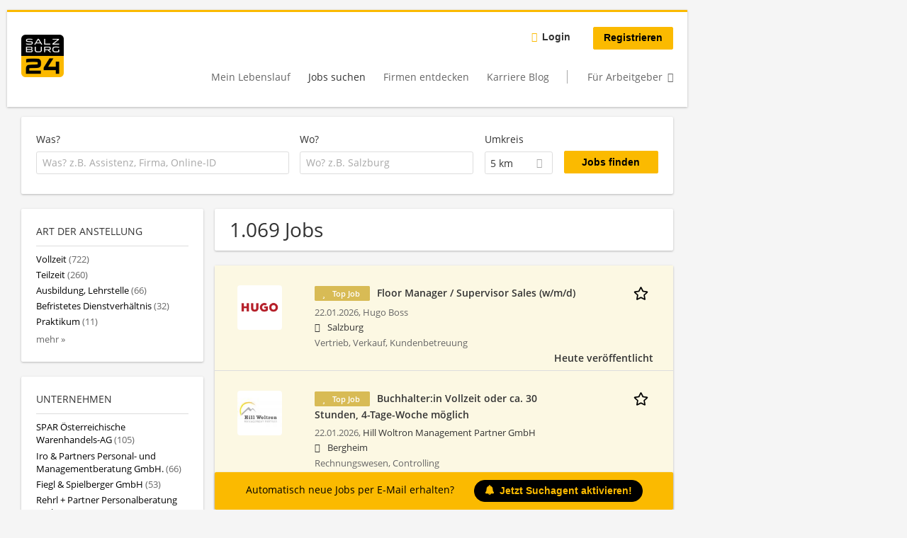

--- FILE ---
content_type: text/html; charset=utf-8
request_url: https://jobs.salzburg24.at/jobs/freiberuflich-projektarbeit/vertrieb-verkauf-kundenbetreuung/salzburg-stadt/11er-nahrungsmittel-gmbh
body_size: 22035
content:
<!DOCTYPE html>
  <!--[if IEMobile 7]><html class="no-js ie iem7" lang="de" dir="ltr"><![endif]-->
  <!--[if lte IE 6]><html class="no-js ie lt-ie9 lt-ie8 lt-ie7" lang="de" dir="ltr"><![endif]-->
  <!--[if (IE 7)&(!IEMobile)]><html class="no-js ie lt-ie9 lt-ie8" lang="de" dir="ltr"><![endif]-->
  <!--[if IE 8]><html class="no-js ie lt-ie9" lang="de" dir="ltr"><![endif]-->
  <!--[if (gte IE 9)|(gt IEMobile 7)]><html class="no-js ie" lang="de" dir="ltr" prefix="og: http://ogp.me/ns# content: http://purl.org/rss/1.0/modules/content/ dc: http://purl.org/dc/terms/ foaf: http://xmlns.com/foaf/0.1/ rdfs: http://www.w3.org/2000/01/rdf-schema# sioc: http://rdfs.org/sioc/ns# sioct: http://rdfs.org/sioc/types# skos: http://www.w3.org/2004/02/skos/core# xsd: http://www.w3.org/2001/XMLSchema#"><![endif]-->
  <!--[if !IE]><!--><html class="no-js" lang="de" dir="ltr" prefix="og: http://ogp.me/ns# content: http://purl.org/rss/1.0/modules/content/ dc: http://purl.org/dc/terms/ foaf: http://xmlns.com/foaf/0.1/ rdfs: http://www.w3.org/2000/01/rdf-schema# sioc: http://rdfs.org/sioc/ns# sioct: http://rdfs.org/sioc/types# skos: http://www.w3.org/2004/02/skos/core# xsd: http://www.w3.org/2001/XMLSchema#"><!--<![endif]-->
<head>
  <title>Jobs | jobs.salzburg24.at</title>
  <!--[if IE]><![endif]-->
<meta charset="utf-8" />
<script>var dataLayer = window.dataLayer = window.dataLayer || []; dataLayer.push({"event":"jobSearch","entityId":"116107|116840|79992|99049|104076|108718|108683|108710|108711|113240|113243|113247|113186|113187|113188|80796|116861|116859|103866|103859","entityType":"view","entityBundle":"(none)","entityUid":-1,"userRole":"anonymous","company":"(none)","companies":"(none)","occupations":"(none)","occupation":"(none)","regions":"(none)","region":"(none)","jobApplicationType":"(none)","jobSource":-1,"jobUpgrades":"(none)","employmentType":"(none)","employmentTypes":"(none)"});</script>
<meta name="description" content="1.069 Jobs - Jobsuche auf jobs.salzburg24.at." />
<script type="application/ld+json">{"@context":"http:\/\/schema.org","@type":"WebSite","name":"jobs.salzburg24.at","url":"https:\/\/jobs.salzburg24.at"}</script>
<script type="application/ld+json">{"@context":"http:\/\/schema.org","@type":"Organization","url":"https:\/\/jobs.salzburg24.at","logo":"https:\/\/jobs.salzburg24.at\/sites\/all\/themes\/s24\/logo.png"}</script>
<link as="image" href="https://jobs.salzburg24.at/sites/all/themes/s24/logo.png" rel="preload" />
<link as="font" href="https://jobs.salzburg24.at/profiles/recruiter/themes/epiq/dist/fonts/fontawesome-webfont.woff" type="font/woff" crossorigin="1" rel="preload" />
<link as="font" href="https://jobs.salzburg24.at/sites/all/themes/s24/dist/fonts/opensans/OpenSans.woff?v=1.0.0" crossorigin="1" type="font/woff2" rel="preload" />
<link as="font" href="https://jobs.salzburg24.at/sites/all/themes/s24/dist/fonts/opensans/OpenSans.woff2?v=1.0.0" crossorigin="1" type="font/woff2" rel="preload" />
<link as="font" href="https://jobs.salzburg24.at/sites/all/themes/s24/dist/fonts/opensans/OpenSans-Bold.woff?v=1.0.0" crossorigin="1" type="font/woff2" rel="preload" />
<link as="font" href="https://jobs.salzburg24.at/sites/all/themes/s24/dist/fonts/opensans/OpenSans-Bold.woff2?v=1.0.0" crossorigin="1" type="font/woff2" rel="preload" />
<link as="font" href="https://jobs.salzburg24.at/sites/all/themes/s24/dist/fonts/opensans/OpenSans-Italic.woff?v=1.0.0" crossorigin="1" type="font/woff2" rel="preload" />
<link as="font" href="https://jobs.salzburg24.at/sites/all/themes/s24/dist/fonts/opensans/OpenSans-Italic.woff2?v=1.0.0" crossorigin="1" type="font/woff2" rel="preload" />
<link as="font" href="https://jobs.salzburg24.at/sites/all/themes/s24/dist/fonts/opensans/OpenSans-Semibold.woff?v=1.0.0" crossorigin="1" type="font/woff2" rel="preload" />
<link as="font" href="https://jobs.salzburg24.at/sites/all/themes/s24/dist/fonts/opensans/OpenSans-Semibold.woff2?v=1.0.0" crossorigin="1" type="font/woff2" rel="preload" />
<link rel="shortcut icon" href="https://jobs.salzburg24.at/sites/all/themes/s24/favicon.ico" type="image/vnd.microsoft.icon" />
<script>window.dataLayer = window.dataLayer || []; window.dataLayer.push();</script>
<link rel="preload" as="script" href="//data-5fdd0f6a02.salzburg24.at/iomm/latest/manager/base/es6/bundle.js" id="IOMmBundle" crossorigin="anonymous" />
<link rel="preload" as="script" href="//data-5fdd0f6a02.salzburg24.at/iomm/latest/bootstrap/loader.js" crossorigin="anonymous" />
<link rel="profile" href="http://www.w3.org/1999/xhtml/vocab" />
<meta property="og:image" name="twitter:image:src" content="https://jobs.salzburg24.at/sites/all/themes/s24/dist/images/og-image.jpg" />
<meta property="og:image" content="https://jobs.salzburg24.at/sites/all/themes/s24/dist/images/og-image.jpg" />
<meta name="HandheldFriendly" content="true" />
<meta name="MobileOptimized" content="width" />
<meta http-equiv="cleartype" content="on" />
<link rel="apple-touch-icon" href="https://jobs.salzburg24.at/sites/all/themes/s24/apple-touch-icon.png" />
<link rel="apple-touch-icon-precomposed" href="https://jobs.salzburg24.at/sites/all/themes/s24/apple-touch-icon-precomposed.png" />
<meta name="viewport" content="width=device-width, initial-scale=1.0, minimum-scale=1.0" />
<link rel="canonical" href="https://jobs.salzburg24.at/jobs/freiberuflich-projektarbeit/vertrieb-verkauf-kundenbetreuung" />
<meta property="og:site_name" content="jobs.salzburg24.at" />
<meta property="og:type" content="article" />
<meta property="og:url" content="https://jobs.salzburg24.at/jobs/freiberuflich-projektarbeit/vertrieb-verkauf-kundenbetreuung/salzburg-stadt/11er-nahrungsmittel-gmbh" />
  <link type="text/css" rel="stylesheet" href="https://jobs.salzburg24.at/sites/default/files/advagg_css/css__ecI-b0vwEJN6z93gbin_rJzyoreyiqbGbvGNw-Nq9Js__v3bu_jS-KalT7VWCxG4S2YHDhQB22AbKBgcaS8N0x9U__X9CodnlJujuBpQxduUJ4AVAcHRkwOGdT5vhK-A5OTGg.css" media="all" />
<style>@font-face{font-family:'drop';src:local(Arial),local(Droid)}@font-face{font-family:'spinjs';src:local(Arial),local(Droid)}.ajax-progress div.throbber{font-family:spinjs !important;line-height:15px;text-indent:1px;word-spacing:33px;letter-spacing:50px;font-size:25px;font-weight:400;text-decoration:none;color:#475a69;background-color:#000}</style>
<link type="text/css" rel="stylesheet" href="https://jobs.salzburg24.at/sites/default/files/advagg_css/css__vU54MfjNdVCAsADJi8scutRkqay5Gml0xQwGlxzKiO4__InbwkTsiUsTkLUZXP3RVA3whlCiJEMudjeEvPi1nigk__X9CodnlJujuBpQxduUJ4AVAcHRkwOGdT5vhK-A5OTGg.css" media="all" />
<style>.ajax-progress div.throbber{font-family:spinjs !important;line-height:15px;text-indent:1px;word-spacing:33px;letter-spacing:50px;font-size:25px;font-weight:400;text-decoration:none;color:#475a69;background-color:#000}</style>
<link type="text/css" rel="stylesheet" href="https://jobs.salzburg24.at/sites/default/files/advagg_css/css__0sg9vs41Qhg0OfwUJ5HXOSm1Z4BeGJ1FIqA4ApguWtI__q1j1Cg0EDFSNqvUkIO35_Si-8ITTPywZw0UCIKHCge8__X9CodnlJujuBpQxduUJ4AVAcHRkwOGdT5vhK-A5OTGg.css" media="all" />

<!--[if lte IE 8]>
<link type="text/css" rel="stylesheet" href="https://jobs.salzburg24.at/sites/default/files/advagg_css/css__3XivhaIIFB_Yf2R6logMmJRuuIevVMDAO5SaBN0xW00__7bL4K6c6ksH137qWsPmJ61kVmuZns4OEOcoa1IGih04__X9CodnlJujuBpQxduUJ4AVAcHRkwOGdT5vhK-A5OTGg.css" media="all" />
<![endif]-->
  <script src="//data-5fdd0f6a02.salzburg24.at/iomm/latest/bootstrap/loader.js"></script>
</head>
<body class="html not-front not-logged-in page-search page-search-job page-search-job-freiberuflich-projektarbeit page-search-job-freiberuflich-projektarbeit-vertrieb-verkauf-kundenbetreuung page-search-job-freiberuflich-projektarbeit-vertrieb-verkauf-kundenbetreuung-salzburg-stadt page-search-job-freiberuflich-projektarbeit-vertrieb-verkauf-kundenbetreuung-salzburg-stadt-11er-nahrungsmittel-gmbh i18n-de section-search sidebar-first has-branding-logo" x-ms-format-detection="none">
  <a href="#main-content" class="element-invisible element-focusable">Zum Hauptinhalt springen</a>
  <!-- SZM VERSION="3.0" -->
<script type="text/javascript">

 let oewaPath = "Service/Rubrikenmaerkte/Stellenanzeige";
 const isMobile = screen.width < 768
 isMobile ? oewaPath + "/moewa/" : oewaPath

  if (typeof IOMm !== "undefined") {
   IOMm('configure', { st: 'at_w_atsbg24', dn: 'data-5fdd0f6a02.salzburg24.at', cn: 'at', dc: 'hyb', mh: 5 });
   IOMm('pageview', { cp: oewaPath });
  }

</script>
<!--/SZM --><noscript aria-hidden="true"><iframe src="https://www.googletagmanager.com/ns.html?id=GTM-KRLJLPP" height="0" width="0" style="display:none;visibility:hidden" title="Google Tag Manager">Google Tag Manager</iframe></noscript>  <div  class="l-page">
    <div class="sitebar-preview"></div>
    <div class="l-wrapper">

          <div class="l-leaderboard">
          <div class="l-region l-region--leaderboard">
    <div id="block-sn-ads-sn-billboard" class="block block--sn-ads block--sn-ads-sn-billboard">
        <div class="block__content">
    <div id='Billboard'></div>  </div>
</div>
  </div>
      </div>
        <header class="l-header" role="banner">
      <div class="l-mobile-menu">
        <div class="l-branding-mobile">
                                    <a href="/"
                 title="jobs.salzburg24.at" rel="home"
                 class="site-logo">
                <img src="https://jobs.salzburg24.at/sites/all/themes/s24/logo.png"
                     alt="jobs.salzburg24.at logo"/>
              </a>
                                        </div>
        <a href="/search/job" class="svg-icon--action svg-icon">
          
<span class="recruiter-epiq-icon svg-icon"  class="recruiter-epiq-icon svg-icon">
<svg xmlns="http://www.w3.org/2000/svg" role="img" aria-labelledby="search" viewBox="0 0 100 100">
      <title id="search">Jobs suchen</title>
    <use
    xlink:href="https://jobs.salzburg24.at/sites/all/themes/s24/dist/icons/defs/icons.svg?refresh2#search"></use>
</svg>
</span>
        </a>
        <div class="menu">
          <button class="menu--mobile__switch svg-icon--action svg-icon">
            
<span class="recruiter-epiq-icon svg-icon"  class="recruiter-epiq-icon svg-icon">
<svg xmlns="http://www.w3.org/2000/svg" role="img" aria-labelledby="bars" viewBox="0 0 100 100">
      <title id="bars">Menü</title>
    <use
    xlink:href="https://jobs.salzburg24.at/sites/all/themes/s24/dist/icons/defs/icons.svg?refresh2#bars"></use>
</svg>
</span>
          </button>
        </div>
      </div>
      <div class="l-container">
        <div class="l-branding">
                      <a href="/"
               title="jobs.salzburg24.at" rel="home"
               class="site-logo">
              <img src="https://jobs.salzburg24.at/sites/all/themes/s24/logo.png"
                   alt="jobs.salzburg24.at logo"/>
            </a>
                    
                            </div>
                <div class="l-navigation-container mobile-menu">
          <div class="navigation__mobile-menu-branding">
                          <a href="/"
                 title="jobs.salzburg24.at" rel="home"
                 class="site-logo">
                <img src="https://jobs.salzburg24.at/sites/all/themes/s24/logo.png"
                     alt="jobs.salzburg24.at logo"/>
              </a>
                        <button class="mobile-menu__close svg-icon--action">
              
<span class="recruiter-epiq-icon svg-icon svg-icon--action"  class="recruiter-epiq-icon svg-icon svg-icon--action">
<svg xmlns="http://www.w3.org/2000/svg" role="img" aria-labelledby="times" viewBox="0 0 100 100">
      <title id="times">Menü schließen</title>
    <use
    xlink:href="https://jobs.salzburg24.at/sites/all/themes/s24/dist/icons/defs/icons.svg?refresh2#times"></use>
</svg>
</span>
            </button>
          </div>
          <div class="l-navigation-top">
                          <div class="l-region l-region--navigation-top">
    <nav id="block-menu-menu-login-menu" role="navigation" aria-label="Loginmenü" class="block block--menu block-user-menu block--menu-menu-login-menu">
        <div class="block__title"><span><strong>Loginmenü</strong></span></div>
    
  <ul class="menu"><li class="first leaf"><a href="/user/login" class="login-transparent">Login</a></li>
<li class="last leaf"><a href="/user/register" class="epiq-button--primary">Registrieren</a></li>
</ul></nav>
  </div>
          </div>
          <div class="l-navigation-main">
              <div class="l-region l-region--navigation">
    <nav id="block-menu-menu-applicant-menu" role="navigation" aria-label="Bewerbermenü" class="block block--menu block-main-menu block-applicant-menu block--menu-menu-applicant-menu">
        <div class="block__title"><span><strong>Bewerbermenü</strong></span></div>
    
  <ul class="menu"><li class="first leaf"><a href="/resume">Mein Lebenslauf</a></li>
<li class="collapsed active-trail"><a href="/jobs" class="active-trail active">Jobs suchen</a></li>
<li class="leaf"><a href="/unternehmen-suchen">Firmen entdecken</a></li>
<li class="leaf"><a href="https://karriere.sn.at/blog" target="_blank">Karriere Blog</a></li>
<li class="last leaf"><a href="/recruiter" class="menu-item--switch">Für Arbeitgeber</a></li>
</ul></nav>
  </div>
          </div>
        </div>
      </div>
    </header>

    
          <div class="l-search">
        <div class="l-container">
            <div class="l-region l-region--search">
    <div id="block-views-exp-job-search-search-page" class="block block--views block-search block-job-search block--views-exp-job-search-search-page">
        <div class="block__content">
    <form role="search" class="views-exposed-form-job-search-search-page recruiter-geo-search-enabled mini-exposed-filters" action="/jobs/freiberuflich-projektarbeit/vertrieb-verkauf-kundenbetreuung/salzburg-stadt/11er-nahrungsmittel-gmbh" method="get" id="views-exposed-form-job-search-search-page" accept-charset="UTF-8"><div><div class="views-exposed-form">
  <div class="views-exposed-widgets clearfix">
          <div id="edit-search-wrapper" class="views-exposed-widget views-widget-filter-search_api_views_fulltext ">
                  <label for="edit-search">
            Was?          </label>
          <div class="views-widget">
            <div class="form-item form-type-autocomplete form-type-textfield form-item-search">
 <div class="form-item-input"><input class="auto_submit form-text form-autocomplete" data-search-api-autocomplete-search="search_api_views_job_search" placeholder="Was? z.B. Assistenz, Firma, Online-ID" type="text" id="edit-search" name="search" value="" size="30" maxlength="128" /><input type="hidden" id="edit-search-autocomplete" value="https://jobs.salzburg24.at/sapi_autocomplete.php?machine_name=search_api_views_job_search" disabled="disabled" class="autocomplete" />
</div></div>
          </div>
                      </div>
                <div id="edit-job-geo-location-wrapper" class="views-exposed-widget views-widget-filter-job_geo_location has-operator ">
                  <label for="edit-job-geo-location">
            Wo?          </label>
          <div class="views-widget">
            <input id="edit-job-geo-location" type="hidden" name="job_geo_location" value="" />
<div id='root-job-geo-location'><div class='views-exposed-widget' style='visibility: hidden;'><div class='geosuggest__input-wrapper'><input type='text'></div></div></div>          </div>
                      </div>
              <div class='views-exposed-widget views-widget-filter-job_geo_location views-geo-radius'>
          <label for="edit-radius">
            Umkreis          </label>
          <div class="views-operator">
            <div class="form-item form-type-select form-item-radius">
  <div class="form-item-input"><select aria-label="Umkreis" class="formawesome-enhanced form-select" id="edit-radius" name="radius"><option value="">-</option><option value="5" selected="selected">5 km</option><option value="10">10 km</option><option value="20">20 km</option><option value="30">30 km</option><option value="40">40 km</option><option value="50">50 km</option></select>
</div></div>
          </div>
        </div>
                          <div class="views-exposed-widget views-submit-button">
      <div class="mobile-trigger-wrapper"><div class="mobile-facets__trigger-wrapper"><a class="mobile-facets__trigger svg-icon--action svg-icon--baseline keyboard-clickable" tabindex="0" role="button">
<span class="recruiter-epiq-icon svg-icon"  class="recruiter-epiq-icon svg-icon">
<svg xmlns="http://www.w3.org/2000/svg" role="img" aria-labelledby="sliders-h" viewBox="0 0 100 100">
    <use
    xlink:href="https://jobs.salzburg24.at/sites/all/themes/s24/dist/icons/defs/icons.svg?refresh2#sliders-h"></use>
</svg>
</span>
</a></div><div class="mobile-facets__buttons-wrapper"></div></div><div class="form-item form-type-submit form-item-Jobs-finden">
 <input type="submit" id="edit-submit-job-search" name="Jobs finden" value="Jobs finden" class="form-submit button button--primary" />
</div>
<input class="latitude" data-geo="lat" type="hidden" name="lat" value="" />
<input class="longitude" data-geo="lng" type="hidden" name="lon" value="" />
<input class="country" data-geo="country" type="hidden" name="country" value="" />
<input class="administrative_area_level_1" data-geo="administrative_area_level_1" type="hidden" name="administrative_area_level_1" value="" />
    </div>
      </div>
</div>
</div></form>  </div>
</div>
  </div>
        </div>
      </div>
    
    <div class="l-main">
      <div class="l-container">
        <div class="l-content" role="main">
          <a id="main-content"></a>
                                                                                            <div class="l-region l-region--content">
    <div class="view view-job-search view-id-job_search view-display-id-search_page view-dom-id-e83639666536ca276038516dcab998a8 mini-exposed-filters--results agent-box-sticky">
            <div class="view-header">
      <h1 class="search-result-header">1.069 Jobs</h1><div id="Medium_Rectangle_mobil"></div>
<div role="dialog" aria-hidden="true" aria-labelledby="Search dialog" aria-describedby="Modal dialog to create a new saved search for jobs" class="block-search-api-saved-searches--modal md-effect-3" data-show-automatic="false" data-show-automatic-time="">
  <div id="block-search-api-saved-searches-job-search" class="block block--search-api-saved-searches agent-target block--search-api-saved-searches-job-search">
              <h2 class="block__title">Suchagent</h2>
        
    <div class="block-search-api-saved-searches__inner">
      <div class="block-search-api-saved-searches__icon">
      </div>
      <div class="block__content">
        <noscript>
  <style>form.antibot { display: none !important; }</style>
  <div class="antibot-no-js antibot-message antibot-message-warning messages warning">
    You must have JavaScript enabled to use this form.  </div>
</noscript>
<div id="search-api-saved-searches-save-form-wrapper"><form class="search-api-saved-searches-save-form antibot" action="/antibot" method="post" id="search-api-saved-searches-save-form" accept-charset="UTF-8"><div><div id="edit-description" class="form-item form-type-item">
 
<div class="description">Regelmäßig E-Mails bekommen für</div>
</div>
<div class="saved-search__search-results"> Jobs </div><div class="form-item form-type-textfield form-item-mail">
  <label for="edit-mail">E-Mail <span class="form-required" title="Dieses Feld muss ausgefüllt werden.">*</span></label>
 <div class="form-item-input"><input placeholder="E-Mail" type="text" id="edit-mail" name="mail" value="" size="16" maxlength="100" class="form-text required" />
</div></div>
<input type="hidden" name="form_build_id" value="form-oRkum837V-EZWeAWooZYzeNHi7Jd-pQijbQwaKbhwOg" />
<input type="hidden" name="form_id" value="search_api_saved_searches_save_form" />
<input type="hidden" name="antibot_key" value="" />
<input type="hidden" name="antibot_timestamp" value="1769101746" />
<div class="form-item form-type-checkbox form-item-recruiter-privacy-policy">
 <div class="form-item-input"><input type="checkbox" id="edit-recruiter-privacy-policy" name="recruiter_privacy_policy" value="1" class="form-checkbox required" />  <label class="option" for="edit-recruiter-privacy-policy">Ich akzeptiere die <a href="https://www.salzburg24.at/datenschutz" target="_blank">Datenschutzbestimmungen</a> <span class="form-required" title="Dieses Feld muss ausgefüllt werden.">*</span></label>

</div></div>
<div class="form-item form-type-checkbox form-item-recruiter-terms-of-use">
 <div class="form-item-input"><input type="checkbox" id="edit-recruiter-terms-of-use" name="recruiter_terms_of_use" value="1" class="form-checkbox required" />  <label class="option" for="edit-recruiter-terms-of-use">Es gelten unsere <a href="https://www.salzburg24.at/agb" target="_blank">AGB</a>. <span class="form-required" title="Dieses Feld muss ausgefüllt werden.">*</span></label>

</div></div>
<div class="form-item form-type-checkbox form-item-cleverpush-newsletter-subscription">
 <div class="form-item-input"><input type="checkbox" id="edit-cleverpush-newsletter-subscription" name="cleverpush_newsletter_subscription" value="1" class="form-checkbox" />  <label class="option" for="edit-cleverpush-newsletter-subscription">Abonniere unseren Newsletter </label>

</div></div>
<div class="form-item form-type-submit form-item-op">
 <input type="submit" id="edit-submit" name="op" value="Jetzt aktivieren" class="form-submit button button--primary" />
</div>
<button type='button' class='hide-wide hide-narrow md-hide saved-search-button--cancel'>Abbrechen</button></div></form></div>      </div>
      <button class="md-close
                  md-hide-x                ">
        
<span class="recruiter-epiq-icon svg-icon"  class="recruiter-epiq-icon svg-icon">
<svg xmlns="http://www.w3.org/2000/svg" role="img" aria-labelledby="times" viewBox="0 0 100 100">
      <title id="times">Menü schließen</title>
    <use
    xlink:href="https://jobs.salzburg24.at/sites/all/themes/s24/dist/icons/defs/icons.svg?refresh2#times"></use>
</svg>
</span>
<span class="hide-offscreen">Close dialog</span></button>
    </div>
  </div>
</div>
    </div>
  
  
  
      <div class="view-content">
        <div class="views-row views-row-1 views-row-odd views-row-first">
    <article id="node-116107"  about="/job/floor-manager-supervisor-sales-w-m-d-116107" typeof="sioc:Item foaf:Document" class="node node--job-per-link node-teaser highlighted-job no-logo node-job node--teaser node--job-per-link--teaser">

  <div class="job__logo">
          <a class="recruiter-job-link" href="https://jobs.salzburg24.at/job/floor-manager-supervisor-sales-w-m-d-116107" title="Floor Manager / Supervisor Sales (w/m/d)">
        <picture  title="Floor Manager / Supervisor Sales (w/m/d)">
<!--[if IE 9]><video style="display: none;"><![endif]-->
<source data-srcset="https://jobs.salzburg24.at/sites/default/files/styles/squared_teaser_logo_wide_1x/public/job-logo/hugo_logo_red_rgb_1.png?itok=SL0N23_H 1x, https://jobs.salzburg24.at/sites/default/files/styles/squared_teaser_logo_wide_2x/public/job-logo/hugo_logo_red_rgb_1.png?itok=2KFbSccL 2x" data-aspectratio="200/200" media="(min-width: 1200px)" />
<source data-srcset="https://jobs.salzburg24.at/sites/default/files/styles/squared_teaser_logo_narrow_1x/public/job-logo/hugo_logo_red_rgb_1.png?itok=RURIsCIf 1x, https://jobs.salzburg24.at/sites/default/files/styles/squared_teaser_logo_narrow_2x/public/job-logo/hugo_logo_red_rgb_1.png?itok=I0hJgRUn 2x" data-aspectratio="200/200" media="(min-width: 800px)" />
<source data-srcset="https://jobs.salzburg24.at/sites/default/files/styles/squared_teaser_logo_small_1x/public/job-logo/hugo_logo_red_rgb_1.png?itok=js6KdX4W 1x, https://jobs.salzburg24.at/sites/default/files/styles/squared_teaser_logo_small_2x/public/job-logo/hugo_logo_red_rgb_1.png?itok=ZLTbZVcN 2x" data-aspectratio="150/150" media="(min-width: 480px)" />
<source data-srcset="https://jobs.salzburg24.at/sites/default/files/styles/squared_teaser_logo_mobile_1x/public/job-logo/hugo_logo_red_rgb_1.png?itok=bYwSmPW_ 1x, https://jobs.salzburg24.at/sites/default/files/styles/squared_teaser_logo_mobile_2x/public/job-logo/hugo_logo_red_rgb_1.png?itok=1SKLWEzT 2x" data-aspectratio="200/200" media="(min-width: 0px)" />
<!--[if IE 9]></video><![endif]-->
<img  class="lazyload" data-aspectratio="" data-src="https://jobs.salzburg24.at/sites/default/files/styles/squared_logo/public/job-logo/hugo_logo_red_rgb_1.png?itok=8E5HyVEl" alt="Floor Manager / Supervisor Sales (w/m/d) job image" title="Floor Manager / Supervisor Sales (w/m/d)" />
</picture>      </a>
              <div class="mobile_job_badge">
                      <span class="node--job__featured-badge">
              Top Job            </span>
                  </div>
                    <div class="job__links mobile">
        <div class="job__savethejob">
          <ul class="links links--inline node__links"><li class="recruiter_job_search_bookmark_anon first last"><a href="/job-bookmarks-anon/116107?destination=search/job/freiberuflich-projektarbeit/vertrieb-verkauf-kundenbetreuung/salzburg-stadt/11er-nahrungsmittel-gmbh" title="Job merken" rel="nofollow" data-nid="116107">
<span class="recruiter-epiq-icon  svg-icon svg-icon--action"  class="recruiter-epiq-icon  svg-icon svg-icon--action">
<svg xmlns="http://www.w3.org/2000/svg" role="img" aria-labelledby="shape-star-line" viewBox="0 0 100 100">
      <title id="shape-star-line">Job merken</title>
    <use
    xlink:href="https://jobs.salzburg24.at/sites/all/themes/s24/dist/icons/defs/icons.svg?refresh2#shape-star-line"></use>
</svg>
</span>
<span>Job merken</span></a></li>
</ul>        </div>
              </div>
      </div>

  <div class="mobile_job__content">
    <div class="job__content clearfix" class="node__content">

      <h2 class="node__title">
                              <div class="desktop_job_badge">
                    <span class="node--job__featured-badge">
            Top Job          </span>
                      </div>
                          <a class="recruiter-job-link" href="https://jobs.salzburg24.at/job/floor-manager-supervisor-sales-w-m-d-116107">Floor Manager / Supervisor Sales (w/m/d)</a>
      </h2>

      <div class="description">
        <span class="date">
                      22.01.2026,                   </span>
        <span class="recruiter-company-profile-job-organization">Hugo Boss</span>      </div>

              <div class="location">
          <span>Salzburg</span>        </div>
      
      <div class="terms">
        Vertrieb, Verkauf, Kundenbetreuung      </div>

      
      
    </div>

    <div class="job__links desktop">
      <ul class="links links--inline node__links"><li class="recruiter_job_search_bookmark_anon first last"><a href="/job-bookmarks-anon/116107?destination=search/job/freiberuflich-projektarbeit/vertrieb-verkauf-kundenbetreuung/salzburg-stadt/11er-nahrungsmittel-gmbh" title="Job merken" rel="nofollow" data-nid="116107">
<span class="recruiter-epiq-icon  svg-icon svg-icon--action"  class="recruiter-epiq-icon  svg-icon svg-icon--action">
<svg xmlns="http://www.w3.org/2000/svg" role="img" aria-labelledby="shape-star-line" viewBox="0 0 100 100">
      <title id="shape-star-line">Job merken</title>
    <use
    xlink:href="https://jobs.salzburg24.at/sites/all/themes/s24/dist/icons/defs/icons.svg?refresh2#shape-star-line"></use>
</svg>
</span>
<span>Job merken</span></a></li>
</ul>          </div>

          <div class="job__date">
        Heute veröffentlicht      </div>
    
  </div>

</article>
  </div>
    <div class="views-row views-row-2 views-row-even">
    <article id="node-116840"  about="/job/buchhalterin-vollzeit-oder-ca-30-stunden-4-tage-woche-moeglich-116840" typeof="sioc:Item foaf:Document" class="node node--job-per-link node-teaser highlighted-job has-logo node-job node--teaser node--job-per-link--teaser">

  <div class="job__logo">
          <a class="recruiter-job-link" href="https://jobs.salzburg24.at/job/buchhalterin-vollzeit-oder-ca-30-stunden-4-tage-woche-moeglich-116840" title="Buchhalter:in Vollzeit oder ca. 30 Stunden, 4-Tage-Woche möglich">
        <picture  title="Hill Woltron Management Partner GmbH">
<!--[if IE 9]><video style="display: none;"><![endif]-->
<source data-srcset="https://jobs.salzburg24.at/sites/default/files/styles/squared_teaser_logo_wide_1x/public/company_logos/fbc33745d4bfb260358150c15490ef510a54e_0.jpg?itok=q74xgXeE 1x, https://jobs.salzburg24.at/sites/default/files/styles/squared_teaser_logo_wide_2x/public/company_logos/fbc33745d4bfb260358150c15490ef510a54e_0.jpg?itok=mT82FSjc 2x" data-aspectratio="200/200" media="(min-width: 1200px)" />
<source data-srcset="https://jobs.salzburg24.at/sites/default/files/styles/squared_teaser_logo_narrow_1x/public/company_logos/fbc33745d4bfb260358150c15490ef510a54e_0.jpg?itok=vC92ir5x 1x, https://jobs.salzburg24.at/sites/default/files/styles/squared_teaser_logo_narrow_2x/public/company_logos/fbc33745d4bfb260358150c15490ef510a54e_0.jpg?itok=mkND9ASg 2x" data-aspectratio="200/200" media="(min-width: 800px)" />
<source data-srcset="https://jobs.salzburg24.at/sites/default/files/styles/squared_teaser_logo_small_1x/public/company_logos/fbc33745d4bfb260358150c15490ef510a54e_0.jpg?itok=si1HoGkG 1x, https://jobs.salzburg24.at/sites/default/files/styles/squared_teaser_logo_small_2x/public/company_logos/fbc33745d4bfb260358150c15490ef510a54e_0.jpg?itok=7gEFnFaP 2x" data-aspectratio="150/150" media="(min-width: 480px)" />
<source data-srcset="https://jobs.salzburg24.at/sites/default/files/styles/squared_teaser_logo_mobile_1x/public/company_logos/fbc33745d4bfb260358150c15490ef510a54e_0.jpg?itok=7PJUZrNS 1x, https://jobs.salzburg24.at/sites/default/files/styles/squared_teaser_logo_mobile_2x/public/company_logos/fbc33745d4bfb260358150c15490ef510a54e_0.jpg?itok=N4rdvv0K 2x" data-aspectratio="200/200" media="(min-width: 0px)" />
<!--[if IE 9]></video><![endif]-->
<img  class="lazyload" data-aspectratio="" data-src="https://jobs.salzburg24.at/sites/default/files/styles/frontpage_company_logo/public/company_logos/fbc33745d4bfb260358150c15490ef510a54e_0.jpg?itok=GvVBfV_B" alt="Hill Woltron Management Partner GmbH" title="Hill Woltron Management Partner GmbH" />
</picture>      </a>
              <div class="mobile_job_badge">
                      <span class="node--job__featured-badge">
              Top Job            </span>
                  </div>
                    <div class="job__links mobile">
        <div class="job__savethejob">
          <ul class="links links--inline node__links"><li class="recruiter_job_search_bookmark_anon first last"><a href="/job-bookmarks-anon/116840?destination=search/job/freiberuflich-projektarbeit/vertrieb-verkauf-kundenbetreuung/salzburg-stadt/11er-nahrungsmittel-gmbh" title="Job merken" rel="nofollow" data-nid="116840">
<span class="recruiter-epiq-icon  svg-icon svg-icon--action"  class="recruiter-epiq-icon  svg-icon svg-icon--action">
<svg xmlns="http://www.w3.org/2000/svg" role="img" aria-labelledby="shape-star-line--2" viewBox="0 0 100 100">
      <title id="shape-star-line--2">Job merken</title>
    <use
    xlink:href="https://jobs.salzburg24.at/sites/all/themes/s24/dist/icons/defs/icons.svg?refresh2#shape-star-line"></use>
</svg>
</span>
<span>Job merken</span></a></li>
</ul>        </div>
              </div>
      </div>

  <div class="mobile_job__content">
    <div class="job__content clearfix" class="node__content">

      <h2 class="node__title">
                              <div class="desktop_job_badge">
                    <span class="node--job__featured-badge">
            Top Job          </span>
                      </div>
                          <a class="recruiter-job-link" href="https://jobs.salzburg24.at/job/buchhalterin-vollzeit-oder-ca-30-stunden-4-tage-woche-moeglich-116840">Buchhalter:in Vollzeit oder ca. 30 Stunden, 4-Tage-Woche möglich</a>
      </h2>

      <div class="description">
        <span class="date">
                      22.01.2026,                   </span>
        <span class="recruiter-company-profile-job-organization"><a href="https://jobs.salzburg24.at/unternehmen/hill-woltron-management-partner-gmbh">Hill Woltron Management Partner GmbH</a></span>      </div>

              <div class="location">
          <span>Bergheim</span>        </div>
      
      <div class="terms">
        Rechnungswesen, Controlling      </div>

      
      
    </div>

    <div class="job__links desktop">
      <ul class="links links--inline node__links"><li class="recruiter_job_search_bookmark_anon first last"><a href="/job-bookmarks-anon/116840?destination=search/job/freiberuflich-projektarbeit/vertrieb-verkauf-kundenbetreuung/salzburg-stadt/11er-nahrungsmittel-gmbh" title="Job merken" rel="nofollow" data-nid="116840">
<span class="recruiter-epiq-icon  svg-icon svg-icon--action"  class="recruiter-epiq-icon  svg-icon svg-icon--action">
<svg xmlns="http://www.w3.org/2000/svg" role="img" aria-labelledby="shape-star-line--2" viewBox="0 0 100 100">
      <title id="shape-star-line--2">Job merken</title>
    <use
    xlink:href="https://jobs.salzburg24.at/sites/all/themes/s24/dist/icons/defs/icons.svg?refresh2#shape-star-line"></use>
</svg>
</span>
<span>Job merken</span></a></li>
</ul>          </div>

          <div class="job__date">
        Heute veröffentlicht      </div>
    
  </div>

</article>
  </div>
    <div class="views-row views-row-3 views-row-odd">
    <article id="node-79992"  about="/job/praktikantin-change-management-it-79992" typeof="sioc:Item foaf:Document" class="node node--job-per-link node-teaser has-logo node-job node--teaser node--job-per-link--teaser">

  <div class="job__logo">
          <a class="recruiter-job-link" href="https://jobs.salzburg24.at/job/praktikantin-change-management-it-79992" title="Praktikant:in Projekt- und Change Management IT">
        <picture  title="Raiffeisenverband Salzburg">
<!--[if IE 9]><video style="display: none;"><![endif]-->
<source data-srcset="https://jobs.salzburg24.at/sites/default/files/styles/squared_teaser_logo_wide_1x/public/company_logos/3745bf2beb98fa9b8ceb2f6bfb52346efac9b_0.jpg?itok=_SvcuyAw 1x, https://jobs.salzburg24.at/sites/default/files/styles/squared_teaser_logo_wide_2x/public/company_logos/3745bf2beb98fa9b8ceb2f6bfb52346efac9b_0.jpg?itok=lzHdzQc4 2x" data-aspectratio="200/200" media="(min-width: 1200px)" />
<source data-srcset="https://jobs.salzburg24.at/sites/default/files/styles/squared_teaser_logo_narrow_1x/public/company_logos/3745bf2beb98fa9b8ceb2f6bfb52346efac9b_0.jpg?itok=1s-22Chk 1x, https://jobs.salzburg24.at/sites/default/files/styles/squared_teaser_logo_narrow_2x/public/company_logos/3745bf2beb98fa9b8ceb2f6bfb52346efac9b_0.jpg?itok=KnBc92F8 2x" data-aspectratio="200/200" media="(min-width: 800px)" />
<source data-srcset="https://jobs.salzburg24.at/sites/default/files/styles/squared_teaser_logo_small_1x/public/company_logos/3745bf2beb98fa9b8ceb2f6bfb52346efac9b_0.jpg?itok=tnqA10sm 1x, https://jobs.salzburg24.at/sites/default/files/styles/squared_teaser_logo_small_2x/public/company_logos/3745bf2beb98fa9b8ceb2f6bfb52346efac9b_0.jpg?itok=IW58xPrV 2x" data-aspectratio="150/150" media="(min-width: 480px)" />
<source data-srcset="https://jobs.salzburg24.at/sites/default/files/styles/squared_teaser_logo_mobile_1x/public/company_logos/3745bf2beb98fa9b8ceb2f6bfb52346efac9b_0.jpg?itok=_M171hAg 1x, https://jobs.salzburg24.at/sites/default/files/styles/squared_teaser_logo_mobile_2x/public/company_logos/3745bf2beb98fa9b8ceb2f6bfb52346efac9b_0.jpg?itok=_s5gp3Ph 2x" data-aspectratio="200/200" media="(min-width: 0px)" />
<!--[if IE 9]></video><![endif]-->
<img  class="lazyload" data-aspectratio="" data-src="https://jobs.salzburg24.at/sites/default/files/styles/frontpage_company_logo/public/company_logos/3745bf2beb98fa9b8ceb2f6bfb52346efac9b_0.jpg?itok=bVbFH87S" alt="Raiffeisenverband Salzburg" title="Raiffeisenverband Salzburg" />
</picture>      </a>
              <div class="mobile_job_badge">
                  </div>
                    <div class="job__links mobile">
        <div class="job__savethejob">
          <ul class="links links--inline node__links"><li class="recruiter_job_search_bookmark_anon first last"><a href="/job-bookmarks-anon/79992?destination=search/job/freiberuflich-projektarbeit/vertrieb-verkauf-kundenbetreuung/salzburg-stadt/11er-nahrungsmittel-gmbh" title="Job merken" rel="nofollow" data-nid="79992">
<span class="recruiter-epiq-icon  svg-icon svg-icon--action"  class="recruiter-epiq-icon  svg-icon svg-icon--action">
<svg xmlns="http://www.w3.org/2000/svg" role="img" aria-labelledby="shape-star-line--3" viewBox="0 0 100 100">
      <title id="shape-star-line--3">Job merken</title>
    <use
    xlink:href="https://jobs.salzburg24.at/sites/all/themes/s24/dist/icons/defs/icons.svg?refresh2#shape-star-line"></use>
</svg>
</span>
<span>Job merken</span></a></li>
</ul>        </div>
              </div>
      </div>

  <div class="mobile_job__content">
    <div class="job__content clearfix" class="node__content">

      <h2 class="node__title">
                <a class="recruiter-job-link" href="https://jobs.salzburg24.at/job/praktikantin-change-management-it-79992">Praktikant:in Projekt- und Change Management IT</a>
      </h2>

      <div class="description">
        <span class="date">
                      22.01.2026,                   </span>
        <span class="recruiter-company-profile-job-organization"><a href="https://jobs.salzburg24.at/unternehmen/raiffeisenverband-salzburg">Raiffeisenverband Salzburg</a></span>      </div>

              <div class="location">
          <span>Salzburg</span>        </div>
      
      <div class="terms">
        Beratung, Consulting | IT, EDV      </div>

      
      
    </div>

    <div class="job__links desktop">
      <ul class="links links--inline node__links"><li class="recruiter_job_search_bookmark_anon first last"><a href="/job-bookmarks-anon/79992?destination=search/job/freiberuflich-projektarbeit/vertrieb-verkauf-kundenbetreuung/salzburg-stadt/11er-nahrungsmittel-gmbh" title="Job merken" rel="nofollow" data-nid="79992">
<span class="recruiter-epiq-icon  svg-icon svg-icon--action"  class="recruiter-epiq-icon  svg-icon svg-icon--action">
<svg xmlns="http://www.w3.org/2000/svg" role="img" aria-labelledby="shape-star-line--3" viewBox="0 0 100 100">
      <title id="shape-star-line--3">Job merken</title>
    <use
    xlink:href="https://jobs.salzburg24.at/sites/all/themes/s24/dist/icons/defs/icons.svg?refresh2#shape-star-line"></use>
</svg>
</span>
<span>Job merken</span></a></li>
</ul>          </div>

          <div class="job__date">
        NEU      </div>
    
  </div>

</article>
  </div>
    <div class="views-row views-row-4 views-row-even">
    <article id="node-99049"  about="/job/lagerarbeiterin-99049" typeof="sioc:Item foaf:Document" class="node node--job-per-link node-teaser has-logo node-job node--teaser node--job-per-link--teaser">

  <div class="job__logo">
          <a class="recruiter-job-link" href="https://jobs.salzburg24.at/job/lagerarbeiterin-99049" title="Lagerarbeiter:in für Zentrallager ">
        <picture  title="Raiffeisenverband Salzburg">
<!--[if IE 9]><video style="display: none;"><![endif]-->
<source data-srcset="https://jobs.salzburg24.at/sites/default/files/styles/squared_teaser_logo_wide_1x/public/company_logos/3745bf2beb98fa9b8ceb2f6bfb52346efac9b_0.jpg?itok=_SvcuyAw 1x, https://jobs.salzburg24.at/sites/default/files/styles/squared_teaser_logo_wide_2x/public/company_logos/3745bf2beb98fa9b8ceb2f6bfb52346efac9b_0.jpg?itok=lzHdzQc4 2x" data-aspectratio="200/200" media="(min-width: 1200px)" />
<source data-srcset="https://jobs.salzburg24.at/sites/default/files/styles/squared_teaser_logo_narrow_1x/public/company_logos/3745bf2beb98fa9b8ceb2f6bfb52346efac9b_0.jpg?itok=1s-22Chk 1x, https://jobs.salzburg24.at/sites/default/files/styles/squared_teaser_logo_narrow_2x/public/company_logos/3745bf2beb98fa9b8ceb2f6bfb52346efac9b_0.jpg?itok=KnBc92F8 2x" data-aspectratio="200/200" media="(min-width: 800px)" />
<source data-srcset="https://jobs.salzburg24.at/sites/default/files/styles/squared_teaser_logo_small_1x/public/company_logos/3745bf2beb98fa9b8ceb2f6bfb52346efac9b_0.jpg?itok=tnqA10sm 1x, https://jobs.salzburg24.at/sites/default/files/styles/squared_teaser_logo_small_2x/public/company_logos/3745bf2beb98fa9b8ceb2f6bfb52346efac9b_0.jpg?itok=IW58xPrV 2x" data-aspectratio="150/150" media="(min-width: 480px)" />
<source data-srcset="https://jobs.salzburg24.at/sites/default/files/styles/squared_teaser_logo_mobile_1x/public/company_logos/3745bf2beb98fa9b8ceb2f6bfb52346efac9b_0.jpg?itok=_M171hAg 1x, https://jobs.salzburg24.at/sites/default/files/styles/squared_teaser_logo_mobile_2x/public/company_logos/3745bf2beb98fa9b8ceb2f6bfb52346efac9b_0.jpg?itok=_s5gp3Ph 2x" data-aspectratio="200/200" media="(min-width: 0px)" />
<!--[if IE 9]></video><![endif]-->
<img  class="lazyload" data-aspectratio="" data-src="https://jobs.salzburg24.at/sites/default/files/styles/frontpage_company_logo/public/company_logos/3745bf2beb98fa9b8ceb2f6bfb52346efac9b_0.jpg?itok=bVbFH87S" alt="Raiffeisenverband Salzburg" title="Raiffeisenverband Salzburg" />
</picture>      </a>
              <div class="mobile_job_badge">
                  </div>
                    <div class="job__links mobile">
        <div class="job__savethejob">
          <ul class="links links--inline node__links"><li class="recruiter_job_search_bookmark_anon first last"><a href="/job-bookmarks-anon/99049?destination=search/job/freiberuflich-projektarbeit/vertrieb-verkauf-kundenbetreuung/salzburg-stadt/11er-nahrungsmittel-gmbh" title="Job merken" rel="nofollow" data-nid="99049">
<span class="recruiter-epiq-icon  svg-icon svg-icon--action"  class="recruiter-epiq-icon  svg-icon svg-icon--action">
<svg xmlns="http://www.w3.org/2000/svg" role="img" aria-labelledby="shape-star-line--4" viewBox="0 0 100 100">
      <title id="shape-star-line--4">Job merken</title>
    <use
    xlink:href="https://jobs.salzburg24.at/sites/all/themes/s24/dist/icons/defs/icons.svg?refresh2#shape-star-line"></use>
</svg>
</span>
<span>Job merken</span></a></li>
</ul>        </div>
              </div>
      </div>

  <div class="mobile_job__content">
    <div class="job__content clearfix" class="node__content">

      <h2 class="node__title">
                <a class="recruiter-job-link" href="https://jobs.salzburg24.at/job/lagerarbeiterin-99049">Lagerarbeiter:in für Zentrallager </a>
      </h2>

      <div class="description">
        <span class="date">
                      22.01.2026,                   </span>
        <span class="recruiter-company-profile-job-organization"><a href="https://jobs.salzburg24.at/unternehmen/raiffeisenverband-salzburg">Raiffeisenverband Salzburg</a></span>      </div>

              <div class="location">
          <span>Bergheim</span>        </div>
      
      <div class="terms">
        Einkauf, Logistik, Lager      </div>

      
      
    </div>

    <div class="job__links desktop">
      <ul class="links links--inline node__links"><li class="recruiter_job_search_bookmark_anon first last"><a href="/job-bookmarks-anon/99049?destination=search/job/freiberuflich-projektarbeit/vertrieb-verkauf-kundenbetreuung/salzburg-stadt/11er-nahrungsmittel-gmbh" title="Job merken" rel="nofollow" data-nid="99049">
<span class="recruiter-epiq-icon  svg-icon svg-icon--action"  class="recruiter-epiq-icon  svg-icon svg-icon--action">
<svg xmlns="http://www.w3.org/2000/svg" role="img" aria-labelledby="shape-star-line--4" viewBox="0 0 100 100">
      <title id="shape-star-line--4">Job merken</title>
    <use
    xlink:href="https://jobs.salzburg24.at/sites/all/themes/s24/dist/icons/defs/icons.svg?refresh2#shape-star-line"></use>
</svg>
</span>
<span>Job merken</span></a></li>
</ul>          </div>

          <div class="job__date">
        NEU      </div>
    
  </div>

</article>
  </div>
      <div class="views-row ad">
      <div id="Advertorial_1"></div>
    </div>
    <div class="views-row views-row-5 views-row-odd">
    <article id="node-104076"  about="/job/firmenkundenbetreuerin-mit-erfahrung-im-kreditbereich-104076" typeof="sioc:Item foaf:Document" class="node node--job-per-link node-teaser has-logo node-job node--teaser node--job-per-link--teaser">

  <div class="job__logo">
          <a class="recruiter-job-link" href="https://jobs.salzburg24.at/job/firmenkundenbetreuerin-mit-erfahrung-im-kreditbereich-104076" title="Firmenkundenbetreuer:in mit Erfahrung im Kreditbereich ">
        <picture  title="Raiffeisenverband Salzburg">
<!--[if IE 9]><video style="display: none;"><![endif]-->
<source data-srcset="https://jobs.salzburg24.at/sites/default/files/styles/squared_teaser_logo_wide_1x/public/company_logos/3745bf2beb98fa9b8ceb2f6bfb52346efac9b_0.jpg?itok=_SvcuyAw 1x, https://jobs.salzburg24.at/sites/default/files/styles/squared_teaser_logo_wide_2x/public/company_logos/3745bf2beb98fa9b8ceb2f6bfb52346efac9b_0.jpg?itok=lzHdzQc4 2x" data-aspectratio="200/200" media="(min-width: 1200px)" />
<source data-srcset="https://jobs.salzburg24.at/sites/default/files/styles/squared_teaser_logo_narrow_1x/public/company_logos/3745bf2beb98fa9b8ceb2f6bfb52346efac9b_0.jpg?itok=1s-22Chk 1x, https://jobs.salzburg24.at/sites/default/files/styles/squared_teaser_logo_narrow_2x/public/company_logos/3745bf2beb98fa9b8ceb2f6bfb52346efac9b_0.jpg?itok=KnBc92F8 2x" data-aspectratio="200/200" media="(min-width: 800px)" />
<source data-srcset="https://jobs.salzburg24.at/sites/default/files/styles/squared_teaser_logo_small_1x/public/company_logos/3745bf2beb98fa9b8ceb2f6bfb52346efac9b_0.jpg?itok=tnqA10sm 1x, https://jobs.salzburg24.at/sites/default/files/styles/squared_teaser_logo_small_2x/public/company_logos/3745bf2beb98fa9b8ceb2f6bfb52346efac9b_0.jpg?itok=IW58xPrV 2x" data-aspectratio="150/150" media="(min-width: 480px)" />
<source data-srcset="https://jobs.salzburg24.at/sites/default/files/styles/squared_teaser_logo_mobile_1x/public/company_logos/3745bf2beb98fa9b8ceb2f6bfb52346efac9b_0.jpg?itok=_M171hAg 1x, https://jobs.salzburg24.at/sites/default/files/styles/squared_teaser_logo_mobile_2x/public/company_logos/3745bf2beb98fa9b8ceb2f6bfb52346efac9b_0.jpg?itok=_s5gp3Ph 2x" data-aspectratio="200/200" media="(min-width: 0px)" />
<!--[if IE 9]></video><![endif]-->
<img  class="lazyload" data-aspectratio="" data-src="https://jobs.salzburg24.at/sites/default/files/styles/frontpage_company_logo/public/company_logos/3745bf2beb98fa9b8ceb2f6bfb52346efac9b_0.jpg?itok=bVbFH87S" alt="Raiffeisenverband Salzburg" title="Raiffeisenverband Salzburg" />
</picture>      </a>
              <div class="mobile_job_badge">
                  </div>
                    <div class="job__links mobile">
        <div class="job__savethejob">
          <ul class="links links--inline node__links"><li class="recruiter_job_search_bookmark_anon first last"><a href="/job-bookmarks-anon/104076?destination=search/job/freiberuflich-projektarbeit/vertrieb-verkauf-kundenbetreuung/salzburg-stadt/11er-nahrungsmittel-gmbh" title="Job merken" rel="nofollow" data-nid="104076">
<span class="recruiter-epiq-icon  svg-icon svg-icon--action"  class="recruiter-epiq-icon  svg-icon svg-icon--action">
<svg xmlns="http://www.w3.org/2000/svg" role="img" aria-labelledby="shape-star-line--5" viewBox="0 0 100 100">
      <title id="shape-star-line--5">Job merken</title>
    <use
    xlink:href="https://jobs.salzburg24.at/sites/all/themes/s24/dist/icons/defs/icons.svg?refresh2#shape-star-line"></use>
</svg>
</span>
<span>Job merken</span></a></li>
</ul>        </div>
              </div>
      </div>

  <div class="mobile_job__content">
    <div class="job__content clearfix" class="node__content">

      <h2 class="node__title">
                <a class="recruiter-job-link" href="https://jobs.salzburg24.at/job/firmenkundenbetreuerin-mit-erfahrung-im-kreditbereich-104076">Firmenkundenbetreuer:in mit Erfahrung im Kreditbereich </a>
      </h2>

      <div class="description">
        <span class="date">
                      22.01.2026,                   </span>
        <span class="recruiter-company-profile-job-organization"><a href="https://jobs.salzburg24.at/unternehmen/raiffeisenverband-salzburg">Raiffeisenverband Salzburg</a></span>      </div>

              <div class="location">
          <span>Grödig</span>        </div>
      
      <div class="terms">
        Vertrieb, Verkauf, Kundenbetreuung      </div>

      
      
    </div>

    <div class="job__links desktop">
      <ul class="links links--inline node__links"><li class="recruiter_job_search_bookmark_anon first last"><a href="/job-bookmarks-anon/104076?destination=search/job/freiberuflich-projektarbeit/vertrieb-verkauf-kundenbetreuung/salzburg-stadt/11er-nahrungsmittel-gmbh" title="Job merken" rel="nofollow" data-nid="104076">
<span class="recruiter-epiq-icon  svg-icon svg-icon--action"  class="recruiter-epiq-icon  svg-icon svg-icon--action">
<svg xmlns="http://www.w3.org/2000/svg" role="img" aria-labelledby="shape-star-line--5" viewBox="0 0 100 100">
      <title id="shape-star-line--5">Job merken</title>
    <use
    xlink:href="https://jobs.salzburg24.at/sites/all/themes/s24/dist/icons/defs/icons.svg?refresh2#shape-star-line"></use>
</svg>
</span>
<span>Job merken</span></a></li>
</ul>          </div>

          <div class="job__date">
        NEU      </div>
    
  </div>

</article>
  </div>
    <div class="views-row views-row-6 views-row-even">
    <article id="node-108718"  about="/job/senior-statiker-ingenieur-holzbau-m-w-d-mindestens-5-jahre-berufserfahrung-ref-nr-ha-0071-108718" typeof="sioc:Item foaf:Document" class="node node--job-per-link node-teaser has-logo node-job node--teaser node--job-per-link--teaser">

  <div class="job__logo">
          <a class="recruiter-job-link" href="https://jobs.salzburg24.at/job/senior-statiker-ingenieur-holzbau-m-w-d-mindestens-5-jahre-berufserfahrung-ref-nr-ha-0071-108718" title="Senior Statiker/Ingenieur Holzbau m/w/d Mindestens 5 Jahre Berufserfahrung (Ref. Nr. HA-0071)">
        <picture  title="binderholz Gruppe">
<!--[if IE 9]><video style="display: none;"><![endif]-->
<source data-srcset="https://jobs.salzburg24.at/sites/default/files/styles/squared_teaser_logo_wide_1x/public/company_logos/binderholz_standard_rgb_400x160px.jpg?itok=UZL2ZdeV 1x, https://jobs.salzburg24.at/sites/default/files/styles/squared_teaser_logo_wide_2x/public/company_logos/binderholz_standard_rgb_400x160px.jpg?itok=KQqP9JHa 2x" data-aspectratio="200/200" media="(min-width: 1200px)" />
<source data-srcset="https://jobs.salzburg24.at/sites/default/files/styles/squared_teaser_logo_narrow_1x/public/company_logos/binderholz_standard_rgb_400x160px.jpg?itok=OJjFrRsO 1x, https://jobs.salzburg24.at/sites/default/files/styles/squared_teaser_logo_narrow_2x/public/company_logos/binderholz_standard_rgb_400x160px.jpg?itok=uvDsc3mS 2x" data-aspectratio="200/200" media="(min-width: 800px)" />
<source data-srcset="https://jobs.salzburg24.at/sites/default/files/styles/squared_teaser_logo_small_1x/public/company_logos/binderholz_standard_rgb_400x160px.jpg?itok=efshT4wJ 1x, https://jobs.salzburg24.at/sites/default/files/styles/squared_teaser_logo_small_2x/public/company_logos/binderholz_standard_rgb_400x160px.jpg?itok=SEUuDevQ 2x" data-aspectratio="150/150" media="(min-width: 480px)" />
<source data-srcset="https://jobs.salzburg24.at/sites/default/files/styles/squared_teaser_logo_mobile_1x/public/company_logos/binderholz_standard_rgb_400x160px.jpg?itok=7SsxSj3v 1x, https://jobs.salzburg24.at/sites/default/files/styles/squared_teaser_logo_mobile_2x/public/company_logos/binderholz_standard_rgb_400x160px.jpg?itok=EoCTjdzi 2x" data-aspectratio="200/200" media="(min-width: 0px)" />
<!--[if IE 9]></video><![endif]-->
<img  class="lazyload" data-aspectratio="" data-src="https://jobs.salzburg24.at/sites/default/files/styles/frontpage_company_logo/public/company_logos/binderholz_standard_rgb_400x160px.jpg?itok=DaWa7K70" alt="binderholz Gruppe" title="binderholz Gruppe" />
</picture>      </a>
              <div class="mobile_job_badge">
                  </div>
                    <div class="job__links mobile">
        <div class="job__savethejob">
          <ul class="links links--inline node__links"><li class="recruiter_job_search_bookmark_anon first last"><a href="/job-bookmarks-anon/108718?destination=search/job/freiberuflich-projektarbeit/vertrieb-verkauf-kundenbetreuung/salzburg-stadt/11er-nahrungsmittel-gmbh" title="Job merken" rel="nofollow" data-nid="108718">
<span class="recruiter-epiq-icon  svg-icon svg-icon--action"  class="recruiter-epiq-icon  svg-icon svg-icon--action">
<svg xmlns="http://www.w3.org/2000/svg" role="img" aria-labelledby="shape-star-line--6" viewBox="0 0 100 100">
      <title id="shape-star-line--6">Job merken</title>
    <use
    xlink:href="https://jobs.salzburg24.at/sites/all/themes/s24/dist/icons/defs/icons.svg?refresh2#shape-star-line"></use>
</svg>
</span>
<span>Job merken</span></a></li>
</ul>        </div>
              </div>
      </div>

  <div class="mobile_job__content">
    <div class="job__content clearfix" class="node__content">

      <h2 class="node__title">
                <a class="recruiter-job-link" href="https://jobs.salzburg24.at/job/senior-statiker-ingenieur-holzbau-m-w-d-mindestens-5-jahre-berufserfahrung-ref-nr-ha-0071-108718">Senior Statiker/Ingenieur Holzbau m/w/d Mindestens 5 Jahre Berufserfahrung (Ref. Nr. HA-0071)</a>
      </h2>

      <div class="description">
        <span class="date">
                      22.01.2026,                   </span>
        <span class="recruiter-company-profile-job-organization"><a href="https://jobs.salzburg24.at/unternehmen/binderholz-gruppe">binderholz Gruppe</a></span>      </div>

              <div class="location">
          <span>Hallein</span>        </div>
      
      <div class="terms">
        Handwerk | Technik, Ingenieurwesen      </div>

      
      
    </div>

    <div class="job__links desktop">
      <ul class="links links--inline node__links"><li class="recruiter_job_search_bookmark_anon first last"><a href="/job-bookmarks-anon/108718?destination=search/job/freiberuflich-projektarbeit/vertrieb-verkauf-kundenbetreuung/salzburg-stadt/11er-nahrungsmittel-gmbh" title="Job merken" rel="nofollow" data-nid="108718">
<span class="recruiter-epiq-icon  svg-icon svg-icon--action"  class="recruiter-epiq-icon  svg-icon svg-icon--action">
<svg xmlns="http://www.w3.org/2000/svg" role="img" aria-labelledby="shape-star-line--6" viewBox="0 0 100 100">
      <title id="shape-star-line--6">Job merken</title>
    <use
    xlink:href="https://jobs.salzburg24.at/sites/all/themes/s24/dist/icons/defs/icons.svg?refresh2#shape-star-line"></use>
</svg>
</span>
<span>Job merken</span></a></li>
</ul>          </div>

          <div class="job__date">
        NEU      </div>
    
  </div>

</article>
  </div>
    <div class="views-row views-row-7 views-row-odd">
    <article id="node-108683"  about="/job/baustellenleiter-m-w-d-referenznummer-ha-0048-108683" typeof="sioc:Item foaf:Document" class="node node--job-per-link node-teaser has-logo node-job node--teaser node--job-per-link--teaser">

  <div class="job__logo">
          <a class="recruiter-job-link" href="https://jobs.salzburg24.at/job/baustellenleiter-m-w-d-referenznummer-ha-0048-108683" title="Baustellenleiter (m/w/d) - Referenznummer: HA-0048">
        <picture  title="binderholz Gruppe">
<!--[if IE 9]><video style="display: none;"><![endif]-->
<source data-srcset="https://jobs.salzburg24.at/sites/default/files/styles/squared_teaser_logo_wide_1x/public/company_logos/binderholz_standard_rgb_400x160px.jpg?itok=UZL2ZdeV 1x, https://jobs.salzburg24.at/sites/default/files/styles/squared_teaser_logo_wide_2x/public/company_logos/binderholz_standard_rgb_400x160px.jpg?itok=KQqP9JHa 2x" data-aspectratio="200/200" media="(min-width: 1200px)" />
<source data-srcset="https://jobs.salzburg24.at/sites/default/files/styles/squared_teaser_logo_narrow_1x/public/company_logos/binderholz_standard_rgb_400x160px.jpg?itok=OJjFrRsO 1x, https://jobs.salzburg24.at/sites/default/files/styles/squared_teaser_logo_narrow_2x/public/company_logos/binderholz_standard_rgb_400x160px.jpg?itok=uvDsc3mS 2x" data-aspectratio="200/200" media="(min-width: 800px)" />
<source data-srcset="https://jobs.salzburg24.at/sites/default/files/styles/squared_teaser_logo_small_1x/public/company_logos/binderholz_standard_rgb_400x160px.jpg?itok=efshT4wJ 1x, https://jobs.salzburg24.at/sites/default/files/styles/squared_teaser_logo_small_2x/public/company_logos/binderholz_standard_rgb_400x160px.jpg?itok=SEUuDevQ 2x" data-aspectratio="150/150" media="(min-width: 480px)" />
<source data-srcset="https://jobs.salzburg24.at/sites/default/files/styles/squared_teaser_logo_mobile_1x/public/company_logos/binderholz_standard_rgb_400x160px.jpg?itok=7SsxSj3v 1x, https://jobs.salzburg24.at/sites/default/files/styles/squared_teaser_logo_mobile_2x/public/company_logos/binderholz_standard_rgb_400x160px.jpg?itok=EoCTjdzi 2x" data-aspectratio="200/200" media="(min-width: 0px)" />
<!--[if IE 9]></video><![endif]-->
<img  class="lazyload" data-aspectratio="" data-src="https://jobs.salzburg24.at/sites/default/files/styles/frontpage_company_logo/public/company_logos/binderholz_standard_rgb_400x160px.jpg?itok=DaWa7K70" alt="binderholz Gruppe" title="binderholz Gruppe" />
</picture>      </a>
              <div class="mobile_job_badge">
                  </div>
                    <div class="job__links mobile">
        <div class="job__savethejob">
          <ul class="links links--inline node__links"><li class="recruiter_job_search_bookmark_anon first last"><a href="/job-bookmarks-anon/108683?destination=search/job/freiberuflich-projektarbeit/vertrieb-verkauf-kundenbetreuung/salzburg-stadt/11er-nahrungsmittel-gmbh" title="Job merken" rel="nofollow" data-nid="108683">
<span class="recruiter-epiq-icon  svg-icon svg-icon--action"  class="recruiter-epiq-icon  svg-icon svg-icon--action">
<svg xmlns="http://www.w3.org/2000/svg" role="img" aria-labelledby="shape-star-line--7" viewBox="0 0 100 100">
      <title id="shape-star-line--7">Job merken</title>
    <use
    xlink:href="https://jobs.salzburg24.at/sites/all/themes/s24/dist/icons/defs/icons.svg?refresh2#shape-star-line"></use>
</svg>
</span>
<span>Job merken</span></a></li>
</ul>        </div>
              </div>
      </div>

  <div class="mobile_job__content">
    <div class="job__content clearfix" class="node__content">

      <h2 class="node__title">
                <a class="recruiter-job-link" href="https://jobs.salzburg24.at/job/baustellenleiter-m-w-d-referenznummer-ha-0048-108683">Baustellenleiter (m/w/d) - Referenznummer: HA-0048</a>
      </h2>

      <div class="description">
        <span class="date">
                      22.01.2026,                   </span>
        <span class="recruiter-company-profile-job-organization"><a href="https://jobs.salzburg24.at/unternehmen/binderholz-gruppe">binderholz Gruppe</a></span>      </div>

              <div class="location">
          <span>Hallein</span>        </div>
      
      <div class="terms">
        Geschäftsführung, Leitung | Handwerk | Technik, Ingenieurwesen      </div>

      
      
    </div>

    <div class="job__links desktop">
      <ul class="links links--inline node__links"><li class="recruiter_job_search_bookmark_anon first last"><a href="/job-bookmarks-anon/108683?destination=search/job/freiberuflich-projektarbeit/vertrieb-verkauf-kundenbetreuung/salzburg-stadt/11er-nahrungsmittel-gmbh" title="Job merken" rel="nofollow" data-nid="108683">
<span class="recruiter-epiq-icon  svg-icon svg-icon--action"  class="recruiter-epiq-icon  svg-icon svg-icon--action">
<svg xmlns="http://www.w3.org/2000/svg" role="img" aria-labelledby="shape-star-line--7" viewBox="0 0 100 100">
      <title id="shape-star-line--7">Job merken</title>
    <use
    xlink:href="https://jobs.salzburg24.at/sites/all/themes/s24/dist/icons/defs/icons.svg?refresh2#shape-star-line"></use>
</svg>
</span>
<span>Job merken</span></a></li>
</ul>          </div>

          <div class="job__date">
        NEU      </div>
    
  </div>

</article>
  </div>
    <div class="views-row views-row-8 views-row-even">
    <article id="node-108710"  about="/job/bautechnischer-zeichner-m-w-d-referenznummmer-ha-0099-108710" typeof="sioc:Item foaf:Document" class="node node--job-per-link node-teaser has-logo node-job node--teaser node--job-per-link--teaser">

  <div class="job__logo">
          <a class="recruiter-job-link" href="https://jobs.salzburg24.at/job/bautechnischer-zeichner-m-w-d-referenznummmer-ha-0099-108710" title="Bautechnischer Zeichner (m/w/d) - Referenznummmer: HA-0099">
        <picture  title="binderholz Gruppe">
<!--[if IE 9]><video style="display: none;"><![endif]-->
<source data-srcset="https://jobs.salzburg24.at/sites/default/files/styles/squared_teaser_logo_wide_1x/public/company_logos/binderholz_standard_rgb_400x160px.jpg?itok=UZL2ZdeV 1x, https://jobs.salzburg24.at/sites/default/files/styles/squared_teaser_logo_wide_2x/public/company_logos/binderholz_standard_rgb_400x160px.jpg?itok=KQqP9JHa 2x" data-aspectratio="200/200" media="(min-width: 1200px)" />
<source data-srcset="https://jobs.salzburg24.at/sites/default/files/styles/squared_teaser_logo_narrow_1x/public/company_logos/binderholz_standard_rgb_400x160px.jpg?itok=OJjFrRsO 1x, https://jobs.salzburg24.at/sites/default/files/styles/squared_teaser_logo_narrow_2x/public/company_logos/binderholz_standard_rgb_400x160px.jpg?itok=uvDsc3mS 2x" data-aspectratio="200/200" media="(min-width: 800px)" />
<source data-srcset="https://jobs.salzburg24.at/sites/default/files/styles/squared_teaser_logo_small_1x/public/company_logos/binderholz_standard_rgb_400x160px.jpg?itok=efshT4wJ 1x, https://jobs.salzburg24.at/sites/default/files/styles/squared_teaser_logo_small_2x/public/company_logos/binderholz_standard_rgb_400x160px.jpg?itok=SEUuDevQ 2x" data-aspectratio="150/150" media="(min-width: 480px)" />
<source data-srcset="https://jobs.salzburg24.at/sites/default/files/styles/squared_teaser_logo_mobile_1x/public/company_logos/binderholz_standard_rgb_400x160px.jpg?itok=7SsxSj3v 1x, https://jobs.salzburg24.at/sites/default/files/styles/squared_teaser_logo_mobile_2x/public/company_logos/binderholz_standard_rgb_400x160px.jpg?itok=EoCTjdzi 2x" data-aspectratio="200/200" media="(min-width: 0px)" />
<!--[if IE 9]></video><![endif]-->
<img  class="lazyload" data-aspectratio="" data-src="https://jobs.salzburg24.at/sites/default/files/styles/frontpage_company_logo/public/company_logos/binderholz_standard_rgb_400x160px.jpg?itok=DaWa7K70" alt="binderholz Gruppe" title="binderholz Gruppe" />
</picture>      </a>
              <div class="mobile_job_badge">
                  </div>
                    <div class="job__links mobile">
        <div class="job__savethejob">
          <ul class="links links--inline node__links"><li class="recruiter_job_search_bookmark_anon first last"><a href="/job-bookmarks-anon/108710?destination=search/job/freiberuflich-projektarbeit/vertrieb-verkauf-kundenbetreuung/salzburg-stadt/11er-nahrungsmittel-gmbh" title="Job merken" rel="nofollow" data-nid="108710">
<span class="recruiter-epiq-icon  svg-icon svg-icon--action"  class="recruiter-epiq-icon  svg-icon svg-icon--action">
<svg xmlns="http://www.w3.org/2000/svg" role="img" aria-labelledby="shape-star-line--8" viewBox="0 0 100 100">
      <title id="shape-star-line--8">Job merken</title>
    <use
    xlink:href="https://jobs.salzburg24.at/sites/all/themes/s24/dist/icons/defs/icons.svg?refresh2#shape-star-line"></use>
</svg>
</span>
<span>Job merken</span></a></li>
</ul>        </div>
              </div>
      </div>

  <div class="mobile_job__content">
    <div class="job__content clearfix" class="node__content">

      <h2 class="node__title">
                <a class="recruiter-job-link" href="https://jobs.salzburg24.at/job/bautechnischer-zeichner-m-w-d-referenznummmer-ha-0099-108710">Bautechnischer Zeichner (m/w/d) - Referenznummmer: HA-0099</a>
      </h2>

      <div class="description">
        <span class="date">
                      22.01.2026,                   </span>
        <span class="recruiter-company-profile-job-organization"><a href="https://jobs.salzburg24.at/unternehmen/binderholz-gruppe">binderholz Gruppe</a></span>      </div>

              <div class="location">
          <span>Hallein</span>        </div>
      
      <div class="terms">
        Technik, Ingenieurwesen      </div>

      
      
    </div>

    <div class="job__links desktop">
      <ul class="links links--inline node__links"><li class="recruiter_job_search_bookmark_anon first last"><a href="/job-bookmarks-anon/108710?destination=search/job/freiberuflich-projektarbeit/vertrieb-verkauf-kundenbetreuung/salzburg-stadt/11er-nahrungsmittel-gmbh" title="Job merken" rel="nofollow" data-nid="108710">
<span class="recruiter-epiq-icon  svg-icon svg-icon--action"  class="recruiter-epiq-icon  svg-icon svg-icon--action">
<svg xmlns="http://www.w3.org/2000/svg" role="img" aria-labelledby="shape-star-line--8" viewBox="0 0 100 100">
      <title id="shape-star-line--8">Job merken</title>
    <use
    xlink:href="https://jobs.salzburg24.at/sites/all/themes/s24/dist/icons/defs/icons.svg?refresh2#shape-star-line"></use>
</svg>
</span>
<span>Job merken</span></a></li>
</ul>          </div>

          <div class="job__date">
        NEU      </div>
    
  </div>

</article>
  </div>
    <div class="views-row views-row-9 views-row-odd">
    <article id="node-108711"  about="/job/projektleiter-m-w-d-ref-nr-ha-0098-108711" typeof="sioc:Item foaf:Document" class="node node--job-per-link node-teaser has-logo node-job node--teaser node--job-per-link--teaser">

  <div class="job__logo">
          <a class="recruiter-job-link" href="https://jobs.salzburg24.at/job/projektleiter-m-w-d-ref-nr-ha-0098-108711" title="Projektleiter (m/w/d) (Ref. Nr. HA-0098)">
        <picture  title="binderholz Gruppe">
<!--[if IE 9]><video style="display: none;"><![endif]-->
<source data-srcset="https://jobs.salzburg24.at/sites/default/files/styles/squared_teaser_logo_wide_1x/public/company_logos/binderholz_standard_rgb_400x160px.jpg?itok=UZL2ZdeV 1x, https://jobs.salzburg24.at/sites/default/files/styles/squared_teaser_logo_wide_2x/public/company_logos/binderholz_standard_rgb_400x160px.jpg?itok=KQqP9JHa 2x" data-aspectratio="200/200" media="(min-width: 1200px)" />
<source data-srcset="https://jobs.salzburg24.at/sites/default/files/styles/squared_teaser_logo_narrow_1x/public/company_logos/binderholz_standard_rgb_400x160px.jpg?itok=OJjFrRsO 1x, https://jobs.salzburg24.at/sites/default/files/styles/squared_teaser_logo_narrow_2x/public/company_logos/binderholz_standard_rgb_400x160px.jpg?itok=uvDsc3mS 2x" data-aspectratio="200/200" media="(min-width: 800px)" />
<source data-srcset="https://jobs.salzburg24.at/sites/default/files/styles/squared_teaser_logo_small_1x/public/company_logos/binderholz_standard_rgb_400x160px.jpg?itok=efshT4wJ 1x, https://jobs.salzburg24.at/sites/default/files/styles/squared_teaser_logo_small_2x/public/company_logos/binderholz_standard_rgb_400x160px.jpg?itok=SEUuDevQ 2x" data-aspectratio="150/150" media="(min-width: 480px)" />
<source data-srcset="https://jobs.salzburg24.at/sites/default/files/styles/squared_teaser_logo_mobile_1x/public/company_logos/binderholz_standard_rgb_400x160px.jpg?itok=7SsxSj3v 1x, https://jobs.salzburg24.at/sites/default/files/styles/squared_teaser_logo_mobile_2x/public/company_logos/binderholz_standard_rgb_400x160px.jpg?itok=EoCTjdzi 2x" data-aspectratio="200/200" media="(min-width: 0px)" />
<!--[if IE 9]></video><![endif]-->
<img  class="lazyload" data-aspectratio="" data-src="https://jobs.salzburg24.at/sites/default/files/styles/frontpage_company_logo/public/company_logos/binderholz_standard_rgb_400x160px.jpg?itok=DaWa7K70" alt="binderholz Gruppe" title="binderholz Gruppe" />
</picture>      </a>
              <div class="mobile_job_badge">
                  </div>
                    <div class="job__links mobile">
        <div class="job__savethejob">
          <ul class="links links--inline node__links"><li class="recruiter_job_search_bookmark_anon first last"><a href="/job-bookmarks-anon/108711?destination=search/job/freiberuflich-projektarbeit/vertrieb-verkauf-kundenbetreuung/salzburg-stadt/11er-nahrungsmittel-gmbh" title="Job merken" rel="nofollow" data-nid="108711">
<span class="recruiter-epiq-icon  svg-icon svg-icon--action"  class="recruiter-epiq-icon  svg-icon svg-icon--action">
<svg xmlns="http://www.w3.org/2000/svg" role="img" aria-labelledby="shape-star-line--9" viewBox="0 0 100 100">
      <title id="shape-star-line--9">Job merken</title>
    <use
    xlink:href="https://jobs.salzburg24.at/sites/all/themes/s24/dist/icons/defs/icons.svg?refresh2#shape-star-line"></use>
</svg>
</span>
<span>Job merken</span></a></li>
</ul>        </div>
              </div>
      </div>

  <div class="mobile_job__content">
    <div class="job__content clearfix" class="node__content">

      <h2 class="node__title">
                <a class="recruiter-job-link" href="https://jobs.salzburg24.at/job/projektleiter-m-w-d-ref-nr-ha-0098-108711">Projektleiter (m/w/d) (Ref. Nr. HA-0098)</a>
      </h2>

      <div class="description">
        <span class="date">
                      22.01.2026,                   </span>
        <span class="recruiter-company-profile-job-organization"><a href="https://jobs.salzburg24.at/unternehmen/binderholz-gruppe">binderholz Gruppe</a></span>      </div>

              <div class="location">
          <span>Hallein</span>        </div>
      
      <div class="terms">
        Handwerk | Technik, Ingenieurwesen      </div>

      
      
    </div>

    <div class="job__links desktop">
      <ul class="links links--inline node__links"><li class="recruiter_job_search_bookmark_anon first last"><a href="/job-bookmarks-anon/108711?destination=search/job/freiberuflich-projektarbeit/vertrieb-verkauf-kundenbetreuung/salzburg-stadt/11er-nahrungsmittel-gmbh" title="Job merken" rel="nofollow" data-nid="108711">
<span class="recruiter-epiq-icon  svg-icon svg-icon--action"  class="recruiter-epiq-icon  svg-icon svg-icon--action">
<svg xmlns="http://www.w3.org/2000/svg" role="img" aria-labelledby="shape-star-line--9" viewBox="0 0 100 100">
      <title id="shape-star-line--9">Job merken</title>
    <use
    xlink:href="https://jobs.salzburg24.at/sites/all/themes/s24/dist/icons/defs/icons.svg?refresh2#shape-star-line"></use>
</svg>
</span>
<span>Job merken</span></a></li>
</ul>          </div>

          <div class="job__date">
        NEU      </div>
    
  </div>

</article>
  </div>
    <div class="views-row views-row-10 views-row-even">
    <article id="node-113240"  about="/job/junior-baustellenleitung-m-w-d-113240" typeof="sioc:Item foaf:Document" class="node node--job-per-link node-teaser has-logo node-job node--teaser node--job-per-link--teaser">

  <div class="job__logo">
          <a class="recruiter-job-link" href="https://jobs.salzburg24.at/job/junior-baustellenleitung-m-w-d-113240" title="Junior Baustellenleitung (m/w/d)">
        <picture  title="binderholz Gruppe">
<!--[if IE 9]><video style="display: none;"><![endif]-->
<source data-srcset="https://jobs.salzburg24.at/sites/default/files/styles/squared_teaser_logo_wide_1x/public/company_logos/binderholz_standard_rgb_400x160px.jpg?itok=UZL2ZdeV 1x, https://jobs.salzburg24.at/sites/default/files/styles/squared_teaser_logo_wide_2x/public/company_logos/binderholz_standard_rgb_400x160px.jpg?itok=KQqP9JHa 2x" data-aspectratio="200/200" media="(min-width: 1200px)" />
<source data-srcset="https://jobs.salzburg24.at/sites/default/files/styles/squared_teaser_logo_narrow_1x/public/company_logos/binderholz_standard_rgb_400x160px.jpg?itok=OJjFrRsO 1x, https://jobs.salzburg24.at/sites/default/files/styles/squared_teaser_logo_narrow_2x/public/company_logos/binderholz_standard_rgb_400x160px.jpg?itok=uvDsc3mS 2x" data-aspectratio="200/200" media="(min-width: 800px)" />
<source data-srcset="https://jobs.salzburg24.at/sites/default/files/styles/squared_teaser_logo_small_1x/public/company_logos/binderholz_standard_rgb_400x160px.jpg?itok=efshT4wJ 1x, https://jobs.salzburg24.at/sites/default/files/styles/squared_teaser_logo_small_2x/public/company_logos/binderholz_standard_rgb_400x160px.jpg?itok=SEUuDevQ 2x" data-aspectratio="150/150" media="(min-width: 480px)" />
<source data-srcset="https://jobs.salzburg24.at/sites/default/files/styles/squared_teaser_logo_mobile_1x/public/company_logos/binderholz_standard_rgb_400x160px.jpg?itok=7SsxSj3v 1x, https://jobs.salzburg24.at/sites/default/files/styles/squared_teaser_logo_mobile_2x/public/company_logos/binderholz_standard_rgb_400x160px.jpg?itok=EoCTjdzi 2x" data-aspectratio="200/200" media="(min-width: 0px)" />
<!--[if IE 9]></video><![endif]-->
<img  class="lazyload" data-aspectratio="" data-src="https://jobs.salzburg24.at/sites/default/files/styles/frontpage_company_logo/public/company_logos/binderholz_standard_rgb_400x160px.jpg?itok=DaWa7K70" alt="binderholz Gruppe" title="binderholz Gruppe" />
</picture>      </a>
              <div class="mobile_job_badge">
                  </div>
                    <div class="job__links mobile">
        <div class="job__savethejob">
          <ul class="links links--inline node__links"><li class="recruiter_job_search_bookmark_anon first last"><a href="/job-bookmarks-anon/113240?destination=search/job/freiberuflich-projektarbeit/vertrieb-verkauf-kundenbetreuung/salzburg-stadt/11er-nahrungsmittel-gmbh" title="Job merken" rel="nofollow" data-nid="113240">
<span class="recruiter-epiq-icon  svg-icon svg-icon--action"  class="recruiter-epiq-icon  svg-icon svg-icon--action">
<svg xmlns="http://www.w3.org/2000/svg" role="img" aria-labelledby="shape-star-line--10" viewBox="0 0 100 100">
      <title id="shape-star-line--10">Job merken</title>
    <use
    xlink:href="https://jobs.salzburg24.at/sites/all/themes/s24/dist/icons/defs/icons.svg?refresh2#shape-star-line"></use>
</svg>
</span>
<span>Job merken</span></a></li>
</ul>        </div>
              </div>
      </div>

  <div class="mobile_job__content">
    <div class="job__content clearfix" class="node__content">

      <h2 class="node__title">
                <a class="recruiter-job-link" href="https://jobs.salzburg24.at/job/junior-baustellenleitung-m-w-d-113240">Junior Baustellenleitung (m/w/d)</a>
      </h2>

      <div class="description">
        <span class="date">
                      22.01.2026,                   </span>
        <span class="recruiter-company-profile-job-organization"><a href="https://jobs.salzburg24.at/unternehmen/binderholz-gruppe">binderholz Gruppe</a></span>      </div>

              <div class="location">
          <span>Hallein</span>        </div>
      
      <div class="terms">
        Handwerk | Technik, Ingenieurwesen      </div>

      
      
    </div>

    <div class="job__links desktop">
      <ul class="links links--inline node__links"><li class="recruiter_job_search_bookmark_anon first last"><a href="/job-bookmarks-anon/113240?destination=search/job/freiberuflich-projektarbeit/vertrieb-verkauf-kundenbetreuung/salzburg-stadt/11er-nahrungsmittel-gmbh" title="Job merken" rel="nofollow" data-nid="113240">
<span class="recruiter-epiq-icon  svg-icon svg-icon--action"  class="recruiter-epiq-icon  svg-icon svg-icon--action">
<svg xmlns="http://www.w3.org/2000/svg" role="img" aria-labelledby="shape-star-line--10" viewBox="0 0 100 100">
      <title id="shape-star-line--10">Job merken</title>
    <use
    xlink:href="https://jobs.salzburg24.at/sites/all/themes/s24/dist/icons/defs/icons.svg?refresh2#shape-star-line"></use>
</svg>
</span>
<span>Job merken</span></a></li>
</ul>          </div>

          <div class="job__date">
        NEU      </div>
    
  </div>

</article>
  </div>
    <div class="views-row views-row-11 views-row-odd">
    <article id="node-113243"  about="/job/zimmerer-tischler-schreiner-m-w-d-113243" typeof="sioc:Item foaf:Document" class="node node--job-per-link node-teaser has-logo node-job node--teaser node--job-per-link--teaser">

  <div class="job__logo">
          <a class="recruiter-job-link" href="https://jobs.salzburg24.at/job/zimmerer-tischler-schreiner-m-w-d-113243" title="Zimmerer / Tischler / Schreiner (m/w/d)">
        <picture  title="binderholz Gruppe">
<!--[if IE 9]><video style="display: none;"><![endif]-->
<source data-srcset="https://jobs.salzburg24.at/sites/default/files/styles/squared_teaser_logo_wide_1x/public/company_logos/binderholz_standard_rgb_400x160px.jpg?itok=UZL2ZdeV 1x, https://jobs.salzburg24.at/sites/default/files/styles/squared_teaser_logo_wide_2x/public/company_logos/binderholz_standard_rgb_400x160px.jpg?itok=KQqP9JHa 2x" data-aspectratio="200/200" media="(min-width: 1200px)" />
<source data-srcset="https://jobs.salzburg24.at/sites/default/files/styles/squared_teaser_logo_narrow_1x/public/company_logos/binderholz_standard_rgb_400x160px.jpg?itok=OJjFrRsO 1x, https://jobs.salzburg24.at/sites/default/files/styles/squared_teaser_logo_narrow_2x/public/company_logos/binderholz_standard_rgb_400x160px.jpg?itok=uvDsc3mS 2x" data-aspectratio="200/200" media="(min-width: 800px)" />
<source data-srcset="https://jobs.salzburg24.at/sites/default/files/styles/squared_teaser_logo_small_1x/public/company_logos/binderholz_standard_rgb_400x160px.jpg?itok=efshT4wJ 1x, https://jobs.salzburg24.at/sites/default/files/styles/squared_teaser_logo_small_2x/public/company_logos/binderholz_standard_rgb_400x160px.jpg?itok=SEUuDevQ 2x" data-aspectratio="150/150" media="(min-width: 480px)" />
<source data-srcset="https://jobs.salzburg24.at/sites/default/files/styles/squared_teaser_logo_mobile_1x/public/company_logos/binderholz_standard_rgb_400x160px.jpg?itok=7SsxSj3v 1x, https://jobs.salzburg24.at/sites/default/files/styles/squared_teaser_logo_mobile_2x/public/company_logos/binderholz_standard_rgb_400x160px.jpg?itok=EoCTjdzi 2x" data-aspectratio="200/200" media="(min-width: 0px)" />
<!--[if IE 9]></video><![endif]-->
<img  class="lazyload" data-aspectratio="" data-src="https://jobs.salzburg24.at/sites/default/files/styles/frontpage_company_logo/public/company_logos/binderholz_standard_rgb_400x160px.jpg?itok=DaWa7K70" alt="binderholz Gruppe" title="binderholz Gruppe" />
</picture>      </a>
              <div class="mobile_job_badge">
                  </div>
                    <div class="job__links mobile">
        <div class="job__savethejob">
          <ul class="links links--inline node__links"><li class="recruiter_job_search_bookmark_anon first last"><a href="/job-bookmarks-anon/113243?destination=search/job/freiberuflich-projektarbeit/vertrieb-verkauf-kundenbetreuung/salzburg-stadt/11er-nahrungsmittel-gmbh" title="Job merken" rel="nofollow" data-nid="113243">
<span class="recruiter-epiq-icon  svg-icon svg-icon--action"  class="recruiter-epiq-icon  svg-icon svg-icon--action">
<svg xmlns="http://www.w3.org/2000/svg" role="img" aria-labelledby="shape-star-line--11" viewBox="0 0 100 100">
      <title id="shape-star-line--11">Job merken</title>
    <use
    xlink:href="https://jobs.salzburg24.at/sites/all/themes/s24/dist/icons/defs/icons.svg?refresh2#shape-star-line"></use>
</svg>
</span>
<span>Job merken</span></a></li>
</ul>        </div>
              </div>
      </div>

  <div class="mobile_job__content">
    <div class="job__content clearfix" class="node__content">

      <h2 class="node__title">
                <a class="recruiter-job-link" href="https://jobs.salzburg24.at/job/zimmerer-tischler-schreiner-m-w-d-113243">Zimmerer / Tischler / Schreiner (m/w/d)</a>
      </h2>

      <div class="description">
        <span class="date">
                      22.01.2026,                   </span>
        <span class="recruiter-company-profile-job-organization"><a href="https://jobs.salzburg24.at/unternehmen/binderholz-gruppe">binderholz Gruppe</a></span>      </div>

              <div class="location">
          <span>Hallein</span>        </div>
      
      <div class="terms">
        Handwerk      </div>

      
      
    </div>

    <div class="job__links desktop">
      <ul class="links links--inline node__links"><li class="recruiter_job_search_bookmark_anon first last"><a href="/job-bookmarks-anon/113243?destination=search/job/freiberuflich-projektarbeit/vertrieb-verkauf-kundenbetreuung/salzburg-stadt/11er-nahrungsmittel-gmbh" title="Job merken" rel="nofollow" data-nid="113243">
<span class="recruiter-epiq-icon  svg-icon svg-icon--action"  class="recruiter-epiq-icon  svg-icon svg-icon--action">
<svg xmlns="http://www.w3.org/2000/svg" role="img" aria-labelledby="shape-star-line--11" viewBox="0 0 100 100">
      <title id="shape-star-line--11">Job merken</title>
    <use
    xlink:href="https://jobs.salzburg24.at/sites/all/themes/s24/dist/icons/defs/icons.svg?refresh2#shape-star-line"></use>
</svg>
</span>
<span>Job merken</span></a></li>
</ul>          </div>

          <div class="job__date">
        NEU      </div>
    
  </div>

</article>
  </div>
    <div class="views-row views-row-12 views-row-even">
    <article id="node-113247"  about="/job/technischer-ingenieur-brettsperrholz-m-w-d-113247" typeof="sioc:Item foaf:Document" class="node node--job-per-link node-teaser has-logo node-job node--teaser node--job-per-link--teaser">

  <div class="job__logo">
          <a class="recruiter-job-link" href="https://jobs.salzburg24.at/job/technischer-ingenieur-brettsperrholz-m-w-d-113247" title="Technischer Ingenieur Brettsperrholz (m/w/d) ">
        <picture  title="binderholz Gruppe">
<!--[if IE 9]><video style="display: none;"><![endif]-->
<source data-srcset="https://jobs.salzburg24.at/sites/default/files/styles/squared_teaser_logo_wide_1x/public/company_logos/binderholz_standard_rgb_400x160px.jpg?itok=UZL2ZdeV 1x, https://jobs.salzburg24.at/sites/default/files/styles/squared_teaser_logo_wide_2x/public/company_logos/binderholz_standard_rgb_400x160px.jpg?itok=KQqP9JHa 2x" data-aspectratio="200/200" media="(min-width: 1200px)" />
<source data-srcset="https://jobs.salzburg24.at/sites/default/files/styles/squared_teaser_logo_narrow_1x/public/company_logos/binderholz_standard_rgb_400x160px.jpg?itok=OJjFrRsO 1x, https://jobs.salzburg24.at/sites/default/files/styles/squared_teaser_logo_narrow_2x/public/company_logos/binderholz_standard_rgb_400x160px.jpg?itok=uvDsc3mS 2x" data-aspectratio="200/200" media="(min-width: 800px)" />
<source data-srcset="https://jobs.salzburg24.at/sites/default/files/styles/squared_teaser_logo_small_1x/public/company_logos/binderholz_standard_rgb_400x160px.jpg?itok=efshT4wJ 1x, https://jobs.salzburg24.at/sites/default/files/styles/squared_teaser_logo_small_2x/public/company_logos/binderholz_standard_rgb_400x160px.jpg?itok=SEUuDevQ 2x" data-aspectratio="150/150" media="(min-width: 480px)" />
<source data-srcset="https://jobs.salzburg24.at/sites/default/files/styles/squared_teaser_logo_mobile_1x/public/company_logos/binderholz_standard_rgb_400x160px.jpg?itok=7SsxSj3v 1x, https://jobs.salzburg24.at/sites/default/files/styles/squared_teaser_logo_mobile_2x/public/company_logos/binderholz_standard_rgb_400x160px.jpg?itok=EoCTjdzi 2x" data-aspectratio="200/200" media="(min-width: 0px)" />
<!--[if IE 9]></video><![endif]-->
<img  class="lazyload" data-aspectratio="" data-src="https://jobs.salzburg24.at/sites/default/files/styles/frontpage_company_logo/public/company_logos/binderholz_standard_rgb_400x160px.jpg?itok=DaWa7K70" alt="binderholz Gruppe" title="binderholz Gruppe" />
</picture>      </a>
              <div class="mobile_job_badge">
                  </div>
                    <div class="job__links mobile">
        <div class="job__savethejob">
          <ul class="links links--inline node__links"><li class="recruiter_job_search_bookmark_anon first last"><a href="/job-bookmarks-anon/113247?destination=search/job/freiberuflich-projektarbeit/vertrieb-verkauf-kundenbetreuung/salzburg-stadt/11er-nahrungsmittel-gmbh" title="Job merken" rel="nofollow" data-nid="113247">
<span class="recruiter-epiq-icon  svg-icon svg-icon--action"  class="recruiter-epiq-icon  svg-icon svg-icon--action">
<svg xmlns="http://www.w3.org/2000/svg" role="img" aria-labelledby="shape-star-line--12" viewBox="0 0 100 100">
      <title id="shape-star-line--12">Job merken</title>
    <use
    xlink:href="https://jobs.salzburg24.at/sites/all/themes/s24/dist/icons/defs/icons.svg?refresh2#shape-star-line"></use>
</svg>
</span>
<span>Job merken</span></a></li>
</ul>        </div>
              </div>
      </div>

  <div class="mobile_job__content">
    <div class="job__content clearfix" class="node__content">

      <h2 class="node__title">
                <a class="recruiter-job-link" href="https://jobs.salzburg24.at/job/technischer-ingenieur-brettsperrholz-m-w-d-113247">Technischer Ingenieur Brettsperrholz (m/w/d) </a>
      </h2>

      <div class="description">
        <span class="date">
                      22.01.2026,                   </span>
        <span class="recruiter-company-profile-job-organization"><a href="https://jobs.salzburg24.at/unternehmen/binderholz-gruppe">binderholz Gruppe</a></span>      </div>

              <div class="location">
          <span>Hallein</span>        </div>
      
      <div class="terms">
        Handwerk | Technik, Ingenieurwesen | Englisch      </div>

      
      
    </div>

    <div class="job__links desktop">
      <ul class="links links--inline node__links"><li class="recruiter_job_search_bookmark_anon first last"><a href="/job-bookmarks-anon/113247?destination=search/job/freiberuflich-projektarbeit/vertrieb-verkauf-kundenbetreuung/salzburg-stadt/11er-nahrungsmittel-gmbh" title="Job merken" rel="nofollow" data-nid="113247">
<span class="recruiter-epiq-icon  svg-icon svg-icon--action"  class="recruiter-epiq-icon  svg-icon svg-icon--action">
<svg xmlns="http://www.w3.org/2000/svg" role="img" aria-labelledby="shape-star-line--12" viewBox="0 0 100 100">
      <title id="shape-star-line--12">Job merken</title>
    <use
    xlink:href="https://jobs.salzburg24.at/sites/all/themes/s24/dist/icons/defs/icons.svg?refresh2#shape-star-line"></use>
</svg>
</span>
<span>Job merken</span></a></li>
</ul>          </div>

          <div class="job__date">
        NEU      </div>
    
  </div>

</article>
  </div>
    <div class="views-row views-row-13 views-row-odd">
    <article id="node-113186"  about="/job/bauueberwachung-tga-projekte-m-w-d-113186" typeof="sioc:Item foaf:Document" class="node node--job-per-link node-teaser has-logo node-job node--teaser node--job-per-link--teaser">

  <div class="job__logo">
          <a class="recruiter-job-link" href="https://jobs.salzburg24.at/job/bauueberwachung-tga-projekte-m-w-d-113186" title="Bauüberwachung TGA Projekte (m/w/d)">
        <picture  title="Bauüberwachung TGA Projekte (m/w/d)">
<!--[if IE 9]><video style="display: none;"><![endif]-->
<source data-srcset="https://jobs.salzburg24.at/sites/default/files/styles/squared_teaser_logo_wide_1x/public/job-logo/binderholz_logo_neu_august23_0.png?itok=waMpSa7H 1x, https://jobs.salzburg24.at/sites/default/files/styles/squared_teaser_logo_wide_2x/public/job-logo/binderholz_logo_neu_august23_0.png?itok=dx-ZSSQQ 2x" data-aspectratio="200/200" media="(min-width: 1200px)" />
<source data-srcset="https://jobs.salzburg24.at/sites/default/files/styles/squared_teaser_logo_narrow_1x/public/job-logo/binderholz_logo_neu_august23_0.png?itok=PDxgcVmP 1x, https://jobs.salzburg24.at/sites/default/files/styles/squared_teaser_logo_narrow_2x/public/job-logo/binderholz_logo_neu_august23_0.png?itok=IvnMIazc 2x" data-aspectratio="200/200" media="(min-width: 800px)" />
<source data-srcset="https://jobs.salzburg24.at/sites/default/files/styles/squared_teaser_logo_small_1x/public/job-logo/binderholz_logo_neu_august23_0.png?itok=3AuSv1xr 1x, https://jobs.salzburg24.at/sites/default/files/styles/squared_teaser_logo_small_2x/public/job-logo/binderholz_logo_neu_august23_0.png?itok=hW_a_BeO 2x" data-aspectratio="150/150" media="(min-width: 480px)" />
<source data-srcset="https://jobs.salzburg24.at/sites/default/files/styles/squared_teaser_logo_mobile_1x/public/job-logo/binderholz_logo_neu_august23_0.png?itok=x5WV8oJQ 1x, https://jobs.salzburg24.at/sites/default/files/styles/squared_teaser_logo_mobile_2x/public/job-logo/binderholz_logo_neu_august23_0.png?itok=x6GVjlUN 2x" data-aspectratio="200/200" media="(min-width: 0px)" />
<!--[if IE 9]></video><![endif]-->
<img  class="lazyload" data-aspectratio="" data-src="https://jobs.salzburg24.at/sites/default/files/styles/squared_logo/public/job-logo/binderholz_logo_neu_august23_0.png?itok=HzH_9w7p" alt="Bauüberwachung TGA Projekte (m/w/d) job image" title="Bauüberwachung TGA Projekte (m/w/d)" />
</picture>      </a>
              <div class="mobile_job_badge">
                  </div>
                    <div class="job__links mobile">
        <div class="job__savethejob">
          <ul class="links links--inline node__links"><li class="recruiter_job_search_bookmark_anon first last"><a href="/job-bookmarks-anon/113186?destination=search/job/freiberuflich-projektarbeit/vertrieb-verkauf-kundenbetreuung/salzburg-stadt/11er-nahrungsmittel-gmbh" title="Job merken" rel="nofollow" data-nid="113186">
<span class="recruiter-epiq-icon  svg-icon svg-icon--action"  class="recruiter-epiq-icon  svg-icon svg-icon--action">
<svg xmlns="http://www.w3.org/2000/svg" role="img" aria-labelledby="shape-star-line--13" viewBox="0 0 100 100">
      <title id="shape-star-line--13">Job merken</title>
    <use
    xlink:href="https://jobs.salzburg24.at/sites/all/themes/s24/dist/icons/defs/icons.svg?refresh2#shape-star-line"></use>
</svg>
</span>
<span>Job merken</span></a></li>
</ul>        </div>
              </div>
      </div>

  <div class="mobile_job__content">
    <div class="job__content clearfix" class="node__content">

      <h2 class="node__title">
                <a class="recruiter-job-link" href="https://jobs.salzburg24.at/job/bauueberwachung-tga-projekte-m-w-d-113186">Bauüberwachung TGA Projekte (m/w/d)</a>
      </h2>

      <div class="description">
        <span class="date">
                      22.01.2026,                   </span>
        <span class="recruiter-company-profile-job-organization"><a href="https://jobs.salzburg24.at/unternehmen/binderholz-gruppe">binderholz Gruppe</a></span>      </div>

              <div class="location">
          <span>Salzburg</span>        </div>
      
      <div class="terms">
        Assistenz, Verwaltung, Büro | Technik, Ingenieurwesen      </div>

      
      
    </div>

    <div class="job__links desktop">
      <ul class="links links--inline node__links"><li class="recruiter_job_search_bookmark_anon first last"><a href="/job-bookmarks-anon/113186?destination=search/job/freiberuflich-projektarbeit/vertrieb-verkauf-kundenbetreuung/salzburg-stadt/11er-nahrungsmittel-gmbh" title="Job merken" rel="nofollow" data-nid="113186">
<span class="recruiter-epiq-icon  svg-icon svg-icon--action"  class="recruiter-epiq-icon  svg-icon svg-icon--action">
<svg xmlns="http://www.w3.org/2000/svg" role="img" aria-labelledby="shape-star-line--13" viewBox="0 0 100 100">
      <title id="shape-star-line--13">Job merken</title>
    <use
    xlink:href="https://jobs.salzburg24.at/sites/all/themes/s24/dist/icons/defs/icons.svg?refresh2#shape-star-line"></use>
</svg>
</span>
<span>Job merken</span></a></li>
</ul>          </div>

          <div class="job__date">
        NEU      </div>
    
  </div>

</article>
  </div>
    <div class="views-row views-row-14 views-row-even">
    <article id="node-113187"  about="/job/baustellenleiter-m-w-d-113187" typeof="sioc:Item foaf:Document" class="node node--job-per-link node-teaser has-logo node-job node--teaser node--job-per-link--teaser">

  <div class="job__logo">
          <a class="recruiter-job-link" href="https://jobs.salzburg24.at/job/baustellenleiter-m-w-d-113187" title="Baustellenleiter (m/w/d)">
        <picture  title="Baustellenleiter (m/w/d)">
<!--[if IE 9]><video style="display: none;"><![endif]-->
<source data-srcset="https://jobs.salzburg24.at/sites/default/files/styles/squared_teaser_logo_wide_1x/public/job-logo/binderholz_logo_neu_august23_1.png?itok=vWVup9pn 1x, https://jobs.salzburg24.at/sites/default/files/styles/squared_teaser_logo_wide_2x/public/job-logo/binderholz_logo_neu_august23_1.png?itok=iztO2py7 2x" data-aspectratio="200/200" media="(min-width: 1200px)" />
<source data-srcset="https://jobs.salzburg24.at/sites/default/files/styles/squared_teaser_logo_narrow_1x/public/job-logo/binderholz_logo_neu_august23_1.png?itok=DTmD_hb9 1x, https://jobs.salzburg24.at/sites/default/files/styles/squared_teaser_logo_narrow_2x/public/job-logo/binderholz_logo_neu_august23_1.png?itok=CV8j9_bO 2x" data-aspectratio="200/200" media="(min-width: 800px)" />
<source data-srcset="https://jobs.salzburg24.at/sites/default/files/styles/squared_teaser_logo_small_1x/public/job-logo/binderholz_logo_neu_august23_1.png?itok=nkwc3liW 1x, https://jobs.salzburg24.at/sites/default/files/styles/squared_teaser_logo_small_2x/public/job-logo/binderholz_logo_neu_august23_1.png?itok=AoFnBXW- 2x" data-aspectratio="150/150" media="(min-width: 480px)" />
<source data-srcset="https://jobs.salzburg24.at/sites/default/files/styles/squared_teaser_logo_mobile_1x/public/job-logo/binderholz_logo_neu_august23_1.png?itok=7-GzJzKv 1x, https://jobs.salzburg24.at/sites/default/files/styles/squared_teaser_logo_mobile_2x/public/job-logo/binderholz_logo_neu_august23_1.png?itok=HbPbbRvz 2x" data-aspectratio="200/200" media="(min-width: 0px)" />
<!--[if IE 9]></video><![endif]-->
<img  class="lazyload" data-aspectratio="" data-src="https://jobs.salzburg24.at/sites/default/files/styles/squared_logo/public/job-logo/binderholz_logo_neu_august23_1.png?itok=UnprH7t1" alt="Baustellenleiter (m/w/d) job image" title="Baustellenleiter (m/w/d)" />
</picture>      </a>
              <div class="mobile_job_badge">
                  </div>
                    <div class="job__links mobile">
        <div class="job__savethejob">
          <ul class="links links--inline node__links"><li class="recruiter_job_search_bookmark_anon first last"><a href="/job-bookmarks-anon/113187?destination=search/job/freiberuflich-projektarbeit/vertrieb-verkauf-kundenbetreuung/salzburg-stadt/11er-nahrungsmittel-gmbh" title="Job merken" rel="nofollow" data-nid="113187">
<span class="recruiter-epiq-icon  svg-icon svg-icon--action"  class="recruiter-epiq-icon  svg-icon svg-icon--action">
<svg xmlns="http://www.w3.org/2000/svg" role="img" aria-labelledby="shape-star-line--14" viewBox="0 0 100 100">
      <title id="shape-star-line--14">Job merken</title>
    <use
    xlink:href="https://jobs.salzburg24.at/sites/all/themes/s24/dist/icons/defs/icons.svg?refresh2#shape-star-line"></use>
</svg>
</span>
<span>Job merken</span></a></li>
</ul>        </div>
              </div>
      </div>

  <div class="mobile_job__content">
    <div class="job__content clearfix" class="node__content">

      <h2 class="node__title">
                <a class="recruiter-job-link" href="https://jobs.salzburg24.at/job/baustellenleiter-m-w-d-113187">Baustellenleiter (m/w/d)</a>
      </h2>

      <div class="description">
        <span class="date">
                      22.01.2026,                   </span>
        <span class="recruiter-company-profile-job-organization"><a href="https://jobs.salzburg24.at/unternehmen/binderholz-gruppe">binderholz Gruppe</a></span>      </div>

              <div class="location">
          <span>Salzburg</span>        </div>
      
      <div class="terms">
        Handwerk | Technik, Ingenieurwesen      </div>

      
      
    </div>

    <div class="job__links desktop">
      <ul class="links links--inline node__links"><li class="recruiter_job_search_bookmark_anon first last"><a href="/job-bookmarks-anon/113187?destination=search/job/freiberuflich-projektarbeit/vertrieb-verkauf-kundenbetreuung/salzburg-stadt/11er-nahrungsmittel-gmbh" title="Job merken" rel="nofollow" data-nid="113187">
<span class="recruiter-epiq-icon  svg-icon svg-icon--action"  class="recruiter-epiq-icon  svg-icon svg-icon--action">
<svg xmlns="http://www.w3.org/2000/svg" role="img" aria-labelledby="shape-star-line--14" viewBox="0 0 100 100">
      <title id="shape-star-line--14">Job merken</title>
    <use
    xlink:href="https://jobs.salzburg24.at/sites/all/themes/s24/dist/icons/defs/icons.svg?refresh2#shape-star-line"></use>
</svg>
</span>
<span>Job merken</span></a></li>
</ul>          </div>

          <div class="job__date">
        NEU      </div>
    
  </div>

</article>
  </div>
    <div class="views-row views-row-15 views-row-odd">
    <article id="node-113188"  about="/job/bautechniker-ausfuehrungsplanung-m-w-d-113188" typeof="sioc:Item foaf:Document" class="node node--job-per-link node-teaser has-logo node-job node--teaser node--job-per-link--teaser">

  <div class="job__logo">
          <a class="recruiter-job-link" href="https://jobs.salzburg24.at/job/bautechniker-ausfuehrungsplanung-m-w-d-113188" title="Bautechniker Ausführungsplanung (m/w/d)">
        <picture  title="Bautechniker Ausführungsplanung (m/w/d)">
<!--[if IE 9]><video style="display: none;"><![endif]-->
<source data-srcset="https://jobs.salzburg24.at/sites/default/files/styles/squared_teaser_logo_wide_1x/public/job-logo/binderholz_logo_neu_august23_2.png?itok=I9BIcLsl 1x, https://jobs.salzburg24.at/sites/default/files/styles/squared_teaser_logo_wide_2x/public/job-logo/binderholz_logo_neu_august23_2.png?itok=wRd0wz5X 2x" data-aspectratio="200/200" media="(min-width: 1200px)" />
<source data-srcset="https://jobs.salzburg24.at/sites/default/files/styles/squared_teaser_logo_narrow_1x/public/job-logo/binderholz_logo_neu_august23_2.png?itok=_l5yEjmR 1x, https://jobs.salzburg24.at/sites/default/files/styles/squared_teaser_logo_narrow_2x/public/job-logo/binderholz_logo_neu_august23_2.png?itok=nTSUbdgP 2x" data-aspectratio="200/200" media="(min-width: 800px)" />
<source data-srcset="https://jobs.salzburg24.at/sites/default/files/styles/squared_teaser_logo_small_1x/public/job-logo/binderholz_logo_neu_august23_2.png?itok=FcNLaXoS 1x, https://jobs.salzburg24.at/sites/default/files/styles/squared_teaser_logo_small_2x/public/job-logo/binderholz_logo_neu_august23_2.png?itok=e_BVSMuw 2x" data-aspectratio="150/150" media="(min-width: 480px)" />
<source data-srcset="https://jobs.salzburg24.at/sites/default/files/styles/squared_teaser_logo_mobile_1x/public/job-logo/binderholz_logo_neu_august23_2.png?itok=Kb7XR30o 1x, https://jobs.salzburg24.at/sites/default/files/styles/squared_teaser_logo_mobile_2x/public/job-logo/binderholz_logo_neu_august23_2.png?itok=WOSdB5Mw 2x" data-aspectratio="200/200" media="(min-width: 0px)" />
<!--[if IE 9]></video><![endif]-->
<img  class="lazyload" data-aspectratio="" data-src="https://jobs.salzburg24.at/sites/default/files/styles/squared_logo/public/job-logo/binderholz_logo_neu_august23_2.png?itok=kitGGZVn" alt="Bautechniker Ausführungsplanung (m/w/d) job image" title="Bautechniker Ausführungsplanung (m/w/d)" />
</picture>      </a>
              <div class="mobile_job_badge">
                  </div>
                    <div class="job__links mobile">
        <div class="job__savethejob">
          <ul class="links links--inline node__links"><li class="recruiter_job_search_bookmark_anon first last"><a href="/job-bookmarks-anon/113188?destination=search/job/freiberuflich-projektarbeit/vertrieb-verkauf-kundenbetreuung/salzburg-stadt/11er-nahrungsmittel-gmbh" title="Job merken" rel="nofollow" data-nid="113188">
<span class="recruiter-epiq-icon  svg-icon svg-icon--action"  class="recruiter-epiq-icon  svg-icon svg-icon--action">
<svg xmlns="http://www.w3.org/2000/svg" role="img" aria-labelledby="shape-star-line--15" viewBox="0 0 100 100">
      <title id="shape-star-line--15">Job merken</title>
    <use
    xlink:href="https://jobs.salzburg24.at/sites/all/themes/s24/dist/icons/defs/icons.svg?refresh2#shape-star-line"></use>
</svg>
</span>
<span>Job merken</span></a></li>
</ul>        </div>
              </div>
      </div>

  <div class="mobile_job__content">
    <div class="job__content clearfix" class="node__content">

      <h2 class="node__title">
                <a class="recruiter-job-link" href="https://jobs.salzburg24.at/job/bautechniker-ausfuehrungsplanung-m-w-d-113188">Bautechniker Ausführungsplanung (m/w/d)</a>
      </h2>

      <div class="description">
        <span class="date">
                      22.01.2026,                   </span>
        <span class="recruiter-company-profile-job-organization"><a href="https://jobs.salzburg24.at/unternehmen/binderholz-gruppe">binderholz Gruppe</a></span>      </div>

              <div class="location">
          <span>Salzburg</span>        </div>
      
      <div class="terms">
        Handwerk | Technik, Ingenieurwesen      </div>

      
      
    </div>

    <div class="job__links desktop">
      <ul class="links links--inline node__links"><li class="recruiter_job_search_bookmark_anon first last"><a href="/job-bookmarks-anon/113188?destination=search/job/freiberuflich-projektarbeit/vertrieb-verkauf-kundenbetreuung/salzburg-stadt/11er-nahrungsmittel-gmbh" title="Job merken" rel="nofollow" data-nid="113188">
<span class="recruiter-epiq-icon  svg-icon svg-icon--action"  class="recruiter-epiq-icon  svg-icon svg-icon--action">
<svg xmlns="http://www.w3.org/2000/svg" role="img" aria-labelledby="shape-star-line--15" viewBox="0 0 100 100">
      <title id="shape-star-line--15">Job merken</title>
    <use
    xlink:href="https://jobs.salzburg24.at/sites/all/themes/s24/dist/icons/defs/icons.svg?refresh2#shape-star-line"></use>
</svg>
</span>
<span>Job merken</span></a></li>
</ul>          </div>

          <div class="job__date">
        NEU      </div>
    
  </div>

</article>
  </div>
    <div class="views-row views-row-16 views-row-even">
    <article id="node-80796"  about="/job/guest-service-agent-m-w-d-80796" typeof="sioc:Item foaf:Document" class="node node--job-per-template node-teaser has-logo node-job node--teaser node--job-per-template--teaser">

  <div class="job__logo">
          <a class="recruiter-job-link" href="https://jobs.salzburg24.at/job/guest-service-agent-m-w-d-80796" title="Guest Service Agent (m/w/d)">
        <picture  title="Sheraton Grand Salzburg">
<!--[if IE 9]><video style="display: none;"><![endif]-->
<source data-srcset="https://jobs.salzburg24.at/sites/default/files/styles/squared_teaser_logo_wide_1x/public/company_logos/sheraton-logo.png?itok=1ogHZC1m 1x, https://jobs.salzburg24.at/sites/default/files/styles/squared_teaser_logo_wide_2x/public/company_logos/sheraton-logo.png?itok=oXLTYybH 2x" data-aspectratio="200/200" media="(min-width: 1200px)" />
<source data-srcset="https://jobs.salzburg24.at/sites/default/files/styles/squared_teaser_logo_narrow_1x/public/company_logos/sheraton-logo.png?itok=-TF8_mqz 1x, https://jobs.salzburg24.at/sites/default/files/styles/squared_teaser_logo_narrow_2x/public/company_logos/sheraton-logo.png?itok=G8eJsEa4 2x" data-aspectratio="200/200" media="(min-width: 800px)" />
<source data-srcset="https://jobs.salzburg24.at/sites/default/files/styles/squared_teaser_logo_small_1x/public/company_logos/sheraton-logo.png?itok=wQRj8M7n 1x, https://jobs.salzburg24.at/sites/default/files/styles/squared_teaser_logo_small_2x/public/company_logos/sheraton-logo.png?itok=d-gIxBog 2x" data-aspectratio="150/150" media="(min-width: 480px)" />
<source data-srcset="https://jobs.salzburg24.at/sites/default/files/styles/squared_teaser_logo_mobile_1x/public/company_logos/sheraton-logo.png?itok=DmZi8MEv 1x, https://jobs.salzburg24.at/sites/default/files/styles/squared_teaser_logo_mobile_2x/public/company_logos/sheraton-logo.png?itok=IpnYJscb 2x" data-aspectratio="200/200" media="(min-width: 0px)" />
<!--[if IE 9]></video><![endif]-->
<img  class="lazyload" data-aspectratio="" data-src="https://jobs.salzburg24.at/sites/default/files/styles/frontpage_company_logo/public/company_logos/sheraton-logo.png?itok=YLEaRqnF" alt="Sheraton Grand Salzburg" title="Sheraton Grand Salzburg" />
</picture>      </a>
              <div class="mobile_job_badge">
                  </div>
                    <div class="job__links mobile">
        <div class="job__savethejob">
          <ul class="links links--inline node__links"><li class="recruiter_job_search_bookmark_anon first last"><a href="/job-bookmarks-anon/80796?destination=search/job/freiberuflich-projektarbeit/vertrieb-verkauf-kundenbetreuung/salzburg-stadt/11er-nahrungsmittel-gmbh" title="Job merken" rel="nofollow" data-nid="80796">
<span class="recruiter-epiq-icon  svg-icon svg-icon--action"  class="recruiter-epiq-icon  svg-icon svg-icon--action">
<svg xmlns="http://www.w3.org/2000/svg" role="img" aria-labelledby="shape-star-line--16" viewBox="0 0 100 100">
      <title id="shape-star-line--16">Job merken</title>
    <use
    xlink:href="https://jobs.salzburg24.at/sites/all/themes/s24/dist/icons/defs/icons.svg?refresh2#shape-star-line"></use>
</svg>
</span>
<span>Job merken</span></a></li>
</ul>        </div>
              </div>
      </div>

  <div class="mobile_job__content">
    <div class="job__content clearfix" class="node__content">

      <h2 class="node__title">
                <a class="recruiter-job-link" href="https://jobs.salzburg24.at/job/guest-service-agent-m-w-d-80796">Guest Service Agent (m/w/d)</a>
      </h2>

      <div class="description">
        <span class="date">
                      22.01.2026,                   </span>
        <span class="recruiter-company-profile-job-organization"><a href="https://jobs.salzburg24.at/unternehmen/sheraton-grand-salzburg">Sheraton Grand Salzburg</a></span>      </div>

              <div class="location">
          <span>Salzburg</span>        </div>
      
      <div class="terms">
        Tourismus, Hotel, Gastronomie      </div>

      
      
    </div>

    <div class="job__links desktop">
      <ul class="links links--inline node__links"><li class="recruiter_job_search_bookmark_anon first last"><a href="/job-bookmarks-anon/80796?destination=search/job/freiberuflich-projektarbeit/vertrieb-verkauf-kundenbetreuung/salzburg-stadt/11er-nahrungsmittel-gmbh" title="Job merken" rel="nofollow" data-nid="80796">
<span class="recruiter-epiq-icon  svg-icon svg-icon--action"  class="recruiter-epiq-icon  svg-icon svg-icon--action">
<svg xmlns="http://www.w3.org/2000/svg" role="img" aria-labelledby="shape-star-line--16" viewBox="0 0 100 100">
      <title id="shape-star-line--16">Job merken</title>
    <use
    xlink:href="https://jobs.salzburg24.at/sites/all/themes/s24/dist/icons/defs/icons.svg?refresh2#shape-star-line"></use>
</svg>
</span>
<span>Job merken</span></a></li>
</ul>          </div>

          <div class="job__date">
        NEU      </div>
    
  </div>

</article>
  </div>
    <div class="views-row views-row-17 views-row-odd">
    <article id="node-116861"  about="/job/beleuchtungsstatistin-116861" typeof="sioc:Item foaf:Document" class="node node--job-per-template node-teaser has-logo node-job node--teaser node--job-per-template--teaser">

  <div class="job__logo">
          <a class="recruiter-job-link" href="https://jobs.salzburg24.at/job/beleuchtungsstatistin-116861" title="BELEUCHTUNGSSTATIST*IN">
        <picture  title="Salzburger Landestheater">
<!--[if IE 9]><video style="display: none;"><![endif]-->
<source data-srcset="https://jobs.salzburg24.at/sites/default/files/styles/squared_teaser_logo_wide_1x/public/company_logos/kroenchen_mit_schrift_darunter_schwarz.png?itok=b6wKaTEN 1x, https://jobs.salzburg24.at/sites/default/files/styles/squared_teaser_logo_wide_2x/public/company_logos/kroenchen_mit_schrift_darunter_schwarz.png?itok=-FXNohuC 2x" data-aspectratio="200/200" media="(min-width: 1200px)" />
<source data-srcset="https://jobs.salzburg24.at/sites/default/files/styles/squared_teaser_logo_narrow_1x/public/company_logos/kroenchen_mit_schrift_darunter_schwarz.png?itok=2r1jgnuV 1x, https://jobs.salzburg24.at/sites/default/files/styles/squared_teaser_logo_narrow_2x/public/company_logos/kroenchen_mit_schrift_darunter_schwarz.png?itok=dyjDXDWa 2x" data-aspectratio="200/200" media="(min-width: 800px)" />
<source data-srcset="https://jobs.salzburg24.at/sites/default/files/styles/squared_teaser_logo_small_1x/public/company_logos/kroenchen_mit_schrift_darunter_schwarz.png?itok=4iIVHryP 1x, https://jobs.salzburg24.at/sites/default/files/styles/squared_teaser_logo_small_2x/public/company_logos/kroenchen_mit_schrift_darunter_schwarz.png?itok=4-3QutkX 2x" data-aspectratio="150/150" media="(min-width: 480px)" />
<source data-srcset="https://jobs.salzburg24.at/sites/default/files/styles/squared_teaser_logo_mobile_1x/public/company_logos/kroenchen_mit_schrift_darunter_schwarz.png?itok=a7haL1fQ 1x, https://jobs.salzburg24.at/sites/default/files/styles/squared_teaser_logo_mobile_2x/public/company_logos/kroenchen_mit_schrift_darunter_schwarz.png?itok=JY8trf-m 2x" data-aspectratio="200/200" media="(min-width: 0px)" />
<!--[if IE 9]></video><![endif]-->
<img  class="lazyload" data-aspectratio="" data-src="https://jobs.salzburg24.at/sites/default/files/styles/frontpage_company_logo/public/company_logos/kroenchen_mit_schrift_darunter_schwarz.png?itok=eR7uaL-N" alt="Salzburger Landestheater" title="Salzburger Landestheater" />
</picture>      </a>
              <div class="mobile_job_badge">
                  </div>
                    <div class="job__links mobile">
        <div class="job__savethejob">
          <ul class="links links--inline node__links"><li class="recruiter_job_search_bookmark_anon first last"><a href="/job-bookmarks-anon/116861?destination=search/job/freiberuflich-projektarbeit/vertrieb-verkauf-kundenbetreuung/salzburg-stadt/11er-nahrungsmittel-gmbh" title="Job merken" rel="nofollow" data-nid="116861">
<span class="recruiter-epiq-icon  svg-icon svg-icon--action"  class="recruiter-epiq-icon  svg-icon svg-icon--action">
<svg xmlns="http://www.w3.org/2000/svg" role="img" aria-labelledby="shape-star-line--17" viewBox="0 0 100 100">
      <title id="shape-star-line--17">Job merken</title>
    <use
    xlink:href="https://jobs.salzburg24.at/sites/all/themes/s24/dist/icons/defs/icons.svg?refresh2#shape-star-line"></use>
</svg>
</span>
<span>Job merken</span></a></li>
</ul>        </div>
              </div>
      </div>

  <div class="mobile_job__content">
    <div class="job__content clearfix" class="node__content">

      <h2 class="node__title">
                <a class="recruiter-job-link" href="https://jobs.salzburg24.at/job/beleuchtungsstatistin-116861">BELEUCHTUNGSSTATIST*IN</a>
      </h2>

      <div class="description">
        <span class="date">
                      22.01.2026,                   </span>
        <span class="recruiter-company-profile-job-organization"><a href="https://jobs.salzburg24.at/unternehmen/salzburger-landestheater">Salzburger Landestheater</a></span>      </div>

              <div class="location">
          <span>Salzburg</span>        </div>
      
      <div class="terms">
        Sonstige Berufe      </div>

      
      
    </div>

    <div class="job__links desktop">
      <ul class="links links--inline node__links"><li class="recruiter_job_search_bookmark_anon first last"><a href="/job-bookmarks-anon/116861?destination=search/job/freiberuflich-projektarbeit/vertrieb-verkauf-kundenbetreuung/salzburg-stadt/11er-nahrungsmittel-gmbh" title="Job merken" rel="nofollow" data-nid="116861">
<span class="recruiter-epiq-icon  svg-icon svg-icon--action"  class="recruiter-epiq-icon  svg-icon svg-icon--action">
<svg xmlns="http://www.w3.org/2000/svg" role="img" aria-labelledby="shape-star-line--17" viewBox="0 0 100 100">
      <title id="shape-star-line--17">Job merken</title>
    <use
    xlink:href="https://jobs.salzburg24.at/sites/all/themes/s24/dist/icons/defs/icons.svg?refresh2#shape-star-line"></use>
</svg>
</span>
<span>Job merken</span></a></li>
</ul>          </div>

          <div class="job__date">
        NEU      </div>
    
  </div>

</article>
  </div>
    <div class="views-row views-row-18 views-row-even">
    <article id="node-116859"  about="/job/l-e-h-r-l-i-n-g-v-e-r-n-s-t-l-t-u-n-g-s-t-e-c-h-n-i-k-116859" typeof="sioc:Item foaf:Document" class="node node--job-per-template node-teaser has-logo node-job node--teaser node--job-per-template--teaser">

  <div class="job__logo">
          <a class="recruiter-job-link" href="https://jobs.salzburg24.at/job/l-e-h-r-l-i-n-g-v-e-r-n-s-t-l-t-u-n-g-s-t-e-c-h-n-i-k-116859" title="L E H R L I N G                V E R A N S T A L T U N G S T E C H N I K">
        <picture  title="Salzburger Landestheater">
<!--[if IE 9]><video style="display: none;"><![endif]-->
<source data-srcset="https://jobs.salzburg24.at/sites/default/files/styles/squared_teaser_logo_wide_1x/public/company_logos/kroenchen_mit_schrift_darunter_schwarz.png?itok=b6wKaTEN 1x, https://jobs.salzburg24.at/sites/default/files/styles/squared_teaser_logo_wide_2x/public/company_logos/kroenchen_mit_schrift_darunter_schwarz.png?itok=-FXNohuC 2x" data-aspectratio="200/200" media="(min-width: 1200px)" />
<source data-srcset="https://jobs.salzburg24.at/sites/default/files/styles/squared_teaser_logo_narrow_1x/public/company_logos/kroenchen_mit_schrift_darunter_schwarz.png?itok=2r1jgnuV 1x, https://jobs.salzburg24.at/sites/default/files/styles/squared_teaser_logo_narrow_2x/public/company_logos/kroenchen_mit_schrift_darunter_schwarz.png?itok=dyjDXDWa 2x" data-aspectratio="200/200" media="(min-width: 800px)" />
<source data-srcset="https://jobs.salzburg24.at/sites/default/files/styles/squared_teaser_logo_small_1x/public/company_logos/kroenchen_mit_schrift_darunter_schwarz.png?itok=4iIVHryP 1x, https://jobs.salzburg24.at/sites/default/files/styles/squared_teaser_logo_small_2x/public/company_logos/kroenchen_mit_schrift_darunter_schwarz.png?itok=4-3QutkX 2x" data-aspectratio="150/150" media="(min-width: 480px)" />
<source data-srcset="https://jobs.salzburg24.at/sites/default/files/styles/squared_teaser_logo_mobile_1x/public/company_logos/kroenchen_mit_schrift_darunter_schwarz.png?itok=a7haL1fQ 1x, https://jobs.salzburg24.at/sites/default/files/styles/squared_teaser_logo_mobile_2x/public/company_logos/kroenchen_mit_schrift_darunter_schwarz.png?itok=JY8trf-m 2x" data-aspectratio="200/200" media="(min-width: 0px)" />
<!--[if IE 9]></video><![endif]-->
<img  class="lazyload" data-aspectratio="" data-src="https://jobs.salzburg24.at/sites/default/files/styles/frontpage_company_logo/public/company_logos/kroenchen_mit_schrift_darunter_schwarz.png?itok=eR7uaL-N" alt="Salzburger Landestheater" title="Salzburger Landestheater" />
</picture>      </a>
              <div class="mobile_job_badge">
                  </div>
                    <div class="job__links mobile">
        <div class="job__savethejob">
          <ul class="links links--inline node__links"><li class="recruiter_job_search_bookmark_anon first last"><a href="/job-bookmarks-anon/116859?destination=search/job/freiberuflich-projektarbeit/vertrieb-verkauf-kundenbetreuung/salzburg-stadt/11er-nahrungsmittel-gmbh" title="Job merken" rel="nofollow" data-nid="116859">
<span class="recruiter-epiq-icon  svg-icon svg-icon--action"  class="recruiter-epiq-icon  svg-icon svg-icon--action">
<svg xmlns="http://www.w3.org/2000/svg" role="img" aria-labelledby="shape-star-line--18" viewBox="0 0 100 100">
      <title id="shape-star-line--18">Job merken</title>
    <use
    xlink:href="https://jobs.salzburg24.at/sites/all/themes/s24/dist/icons/defs/icons.svg?refresh2#shape-star-line"></use>
</svg>
</span>
<span>Job merken</span></a></li>
</ul>        </div>
              </div>
      </div>

  <div class="mobile_job__content">
    <div class="job__content clearfix" class="node__content">

      <h2 class="node__title">
                <a class="recruiter-job-link" href="https://jobs.salzburg24.at/job/l-e-h-r-l-i-n-g-v-e-r-n-s-t-l-t-u-n-g-s-t-e-c-h-n-i-k-116859">L E H R L I N G                V E R A N S T A L T U N G S T E C H N I K</a>
      </h2>

      <div class="description">
        <span class="date">
                      22.01.2026,                   </span>
        <span class="recruiter-company-profile-job-organization"><a href="https://jobs.salzburg24.at/unternehmen/salzburger-landestheater">Salzburger Landestheater</a></span>      </div>

              <div class="location">
          <span>Salzburg</span>        </div>
      
      <div class="terms">
        Sonstige Berufe      </div>

      
      
    </div>

    <div class="job__links desktop">
      <ul class="links links--inline node__links"><li class="recruiter_job_search_bookmark_anon first last"><a href="/job-bookmarks-anon/116859?destination=search/job/freiberuflich-projektarbeit/vertrieb-verkauf-kundenbetreuung/salzburg-stadt/11er-nahrungsmittel-gmbh" title="Job merken" rel="nofollow" data-nid="116859">
<span class="recruiter-epiq-icon  svg-icon svg-icon--action"  class="recruiter-epiq-icon  svg-icon svg-icon--action">
<svg xmlns="http://www.w3.org/2000/svg" role="img" aria-labelledby="shape-star-line--18" viewBox="0 0 100 100">
      <title id="shape-star-line--18">Job merken</title>
    <use
    xlink:href="https://jobs.salzburg24.at/sites/all/themes/s24/dist/icons/defs/icons.svg?refresh2#shape-star-line"></use>
</svg>
</span>
<span>Job merken</span></a></li>
</ul>          </div>

          <div class="job__date">
        NEU      </div>
    
  </div>

</article>
  </div>
    <div class="views-row views-row-19 views-row-odd">
    <article id="node-103866"  about="/job/zahnaerztliche-fachassistenz-m-w-d-103866" typeof="sioc:Item foaf:Document" class="node node--job-per-link node-teaser has-logo node-job node--teaser node--job-per-link--teaser">

  <div class="job__logo">
          <a class="recruiter-job-link" href="https://jobs.salzburg24.at/job/zahnaerztliche-fachassistenz-m-w-d-103866" title="Zahnärztliche Fachassistenz für das Zahngesundheitszentrum Salzburg">
        <picture  title="Österreichische Gesundheitskasse">
<!--[if IE 9]><video style="display: none;"><![endif]-->
<source data-srcset="https://jobs.salzburg24.at/sites/default/files/styles/squared_teaser_logo_wide_1x/public/company_logos/9367e84916d98612646b2378b26a55ae5ad7b_0.jpg?itok=GYUui34v 1x, https://jobs.salzburg24.at/sites/default/files/styles/squared_teaser_logo_wide_2x/public/company_logos/9367e84916d98612646b2378b26a55ae5ad7b_0.jpg?itok=LCV3Lpps 2x" data-aspectratio="200/200" media="(min-width: 1200px)" />
<source data-srcset="https://jobs.salzburg24.at/sites/default/files/styles/squared_teaser_logo_narrow_1x/public/company_logos/9367e84916d98612646b2378b26a55ae5ad7b_0.jpg?itok=5ZvlKA4q 1x, https://jobs.salzburg24.at/sites/default/files/styles/squared_teaser_logo_narrow_2x/public/company_logos/9367e84916d98612646b2378b26a55ae5ad7b_0.jpg?itok=pDsGVfoN 2x" data-aspectratio="200/200" media="(min-width: 800px)" />
<source data-srcset="https://jobs.salzburg24.at/sites/default/files/styles/squared_teaser_logo_small_1x/public/company_logos/9367e84916d98612646b2378b26a55ae5ad7b_0.jpg?itok=f73uasOp 1x, https://jobs.salzburg24.at/sites/default/files/styles/squared_teaser_logo_small_2x/public/company_logos/9367e84916d98612646b2378b26a55ae5ad7b_0.jpg?itok=VJolqkVC 2x" data-aspectratio="150/150" media="(min-width: 480px)" />
<source data-srcset="https://jobs.salzburg24.at/sites/default/files/styles/squared_teaser_logo_mobile_1x/public/company_logos/9367e84916d98612646b2378b26a55ae5ad7b_0.jpg?itok=7WEGBSbr 1x, https://jobs.salzburg24.at/sites/default/files/styles/squared_teaser_logo_mobile_2x/public/company_logos/9367e84916d98612646b2378b26a55ae5ad7b_0.jpg?itok=G-FCRW9d 2x" data-aspectratio="200/200" media="(min-width: 0px)" />
<!--[if IE 9]></video><![endif]-->
<img  class="lazyload" data-aspectratio="" data-src="https://jobs.salzburg24.at/sites/default/files/styles/frontpage_company_logo/public/company_logos/9367e84916d98612646b2378b26a55ae5ad7b_0.jpg?itok=GZcZORlx" alt="Österreichische Gesundheitskasse" title="Österreichische Gesundheitskasse" />
</picture>      </a>
              <div class="mobile_job_badge">
                  </div>
                    <div class="job__links mobile">
        <div class="job__savethejob">
          <ul class="links links--inline node__links"><li class="recruiter_job_search_bookmark_anon first last"><a href="/job-bookmarks-anon/103866?destination=search/job/freiberuflich-projektarbeit/vertrieb-verkauf-kundenbetreuung/salzburg-stadt/11er-nahrungsmittel-gmbh" title="Job merken" rel="nofollow" data-nid="103866">
<span class="recruiter-epiq-icon  svg-icon svg-icon--action"  class="recruiter-epiq-icon  svg-icon svg-icon--action">
<svg xmlns="http://www.w3.org/2000/svg" role="img" aria-labelledby="shape-star-line--19" viewBox="0 0 100 100">
      <title id="shape-star-line--19">Job merken</title>
    <use
    xlink:href="https://jobs.salzburg24.at/sites/all/themes/s24/dist/icons/defs/icons.svg?refresh2#shape-star-line"></use>
</svg>
</span>
<span>Job merken</span></a></li>
</ul>        </div>
              </div>
      </div>

  <div class="mobile_job__content">
    <div class="job__content clearfix" class="node__content">

      <h2 class="node__title">
                <a class="recruiter-job-link" href="https://jobs.salzburg24.at/job/zahnaerztliche-fachassistenz-m-w-d-103866">Zahnärztliche Fachassistenz für das Zahngesundheitszentrum Salzburg</a>
      </h2>

      <div class="description">
        <span class="date">
                      22.01.2026,                   </span>
        <span class="recruiter-company-profile-job-organization"><a href="https://jobs.salzburg24.at/unternehmen/oesterreichische-gesundheitskasse">Österreichische Gesundheitskasse</a></span>      </div>

              <div class="location">
          <span>Salzburg</span>        </div>
      
      <div class="terms">
        Pflege, Gesundheit, Soziales      </div>

      
      
    </div>

    <div class="job__links desktop">
      <ul class="links links--inline node__links"><li class="recruiter_job_search_bookmark_anon first last"><a href="/job-bookmarks-anon/103866?destination=search/job/freiberuflich-projektarbeit/vertrieb-verkauf-kundenbetreuung/salzburg-stadt/11er-nahrungsmittel-gmbh" title="Job merken" rel="nofollow" data-nid="103866">
<span class="recruiter-epiq-icon  svg-icon svg-icon--action"  class="recruiter-epiq-icon  svg-icon svg-icon--action">
<svg xmlns="http://www.w3.org/2000/svg" role="img" aria-labelledby="shape-star-line--19" viewBox="0 0 100 100">
      <title id="shape-star-line--19">Job merken</title>
    <use
    xlink:href="https://jobs.salzburg24.at/sites/all/themes/s24/dist/icons/defs/icons.svg?refresh2#shape-star-line"></use>
</svg>
</span>
<span>Job merken</span></a></li>
</ul>          </div>

          <div class="job__date">
        Heute veröffentlicht      </div>
    
  </div>

</article>
  </div>
    <div class="views-row views-row-20 views-row-even views-row-last">
    <article id="node-103859"  about="/job/arzt-m-w-d-fuer-allgemeinmedizin-oder-facharzt-m-w-d-im-gesundheitszentrum-goldegg-103859" typeof="sioc:Item foaf:Document" class="node node--job-per-link node-teaser has-logo node-job node--teaser node--job-per-link--teaser">

  <div class="job__logo">
          <a class="recruiter-job-link" href="https://jobs.salzburg24.at/job/arzt-m-w-d-fuer-allgemeinmedizin-oder-facharzt-m-w-d-im-gesundheitszentrum-goldegg-103859" title="Ärzt*in für Allgemeinmedizin oder Fachärzt*in im Gesundheitszentrum Goldegg">
        <picture  title="Österreichische Gesundheitskasse">
<!--[if IE 9]><video style="display: none;"><![endif]-->
<source data-srcset="https://jobs.salzburg24.at/sites/default/files/styles/squared_teaser_logo_wide_1x/public/company_logos/9367e84916d98612646b2378b26a55ae5ad7b_0.jpg?itok=GYUui34v 1x, https://jobs.salzburg24.at/sites/default/files/styles/squared_teaser_logo_wide_2x/public/company_logos/9367e84916d98612646b2378b26a55ae5ad7b_0.jpg?itok=LCV3Lpps 2x" data-aspectratio="200/200" media="(min-width: 1200px)" />
<source data-srcset="https://jobs.salzburg24.at/sites/default/files/styles/squared_teaser_logo_narrow_1x/public/company_logos/9367e84916d98612646b2378b26a55ae5ad7b_0.jpg?itok=5ZvlKA4q 1x, https://jobs.salzburg24.at/sites/default/files/styles/squared_teaser_logo_narrow_2x/public/company_logos/9367e84916d98612646b2378b26a55ae5ad7b_0.jpg?itok=pDsGVfoN 2x" data-aspectratio="200/200" media="(min-width: 800px)" />
<source data-srcset="https://jobs.salzburg24.at/sites/default/files/styles/squared_teaser_logo_small_1x/public/company_logos/9367e84916d98612646b2378b26a55ae5ad7b_0.jpg?itok=f73uasOp 1x, https://jobs.salzburg24.at/sites/default/files/styles/squared_teaser_logo_small_2x/public/company_logos/9367e84916d98612646b2378b26a55ae5ad7b_0.jpg?itok=VJolqkVC 2x" data-aspectratio="150/150" media="(min-width: 480px)" />
<source data-srcset="https://jobs.salzburg24.at/sites/default/files/styles/squared_teaser_logo_mobile_1x/public/company_logos/9367e84916d98612646b2378b26a55ae5ad7b_0.jpg?itok=7WEGBSbr 1x, https://jobs.salzburg24.at/sites/default/files/styles/squared_teaser_logo_mobile_2x/public/company_logos/9367e84916d98612646b2378b26a55ae5ad7b_0.jpg?itok=G-FCRW9d 2x" data-aspectratio="200/200" media="(min-width: 0px)" />
<!--[if IE 9]></video><![endif]-->
<img  class="lazyload" data-aspectratio="" data-src="https://jobs.salzburg24.at/sites/default/files/styles/frontpage_company_logo/public/company_logos/9367e84916d98612646b2378b26a55ae5ad7b_0.jpg?itok=GZcZORlx" alt="Österreichische Gesundheitskasse" title="Österreichische Gesundheitskasse" />
</picture>      </a>
              <div class="mobile_job_badge">
                  </div>
                    <div class="job__links mobile">
        <div class="job__savethejob">
          <ul class="links links--inline node__links"><li class="recruiter_job_search_bookmark_anon first last"><a href="/job-bookmarks-anon/103859?destination=search/job/freiberuflich-projektarbeit/vertrieb-verkauf-kundenbetreuung/salzburg-stadt/11er-nahrungsmittel-gmbh" title="Job merken" rel="nofollow" data-nid="103859">
<span class="recruiter-epiq-icon  svg-icon svg-icon--action"  class="recruiter-epiq-icon  svg-icon svg-icon--action">
<svg xmlns="http://www.w3.org/2000/svg" role="img" aria-labelledby="shape-star-line--20" viewBox="0 0 100 100">
      <title id="shape-star-line--20">Job merken</title>
    <use
    xlink:href="https://jobs.salzburg24.at/sites/all/themes/s24/dist/icons/defs/icons.svg?refresh2#shape-star-line"></use>
</svg>
</span>
<span>Job merken</span></a></li>
</ul>        </div>
              </div>
      </div>

  <div class="mobile_job__content">
    <div class="job__content clearfix" class="node__content">

      <h2 class="node__title">
                <a class="recruiter-job-link" href="https://jobs.salzburg24.at/job/arzt-m-w-d-fuer-allgemeinmedizin-oder-facharzt-m-w-d-im-gesundheitszentrum-goldegg-103859">Ärzt*in für Allgemeinmedizin oder Fachärzt*in im Gesundheitszentrum Goldegg</a>
      </h2>

      <div class="description">
        <span class="date">
                      22.01.2026,                   </span>
        <span class="recruiter-company-profile-job-organization"><a href="https://jobs.salzburg24.at/unternehmen/oesterreichische-gesundheitskasse">Österreichische Gesundheitskasse</a></span>      </div>

              <div class="location">
          <span>Goldegg</span>        </div>
      
      <div class="terms">
        Pflege, Gesundheit, Soziales      </div>

      
      
    </div>

    <div class="job__links desktop">
      <ul class="links links--inline node__links"><li class="recruiter_job_search_bookmark_anon first last"><a href="/job-bookmarks-anon/103859?destination=search/job/freiberuflich-projektarbeit/vertrieb-verkauf-kundenbetreuung/salzburg-stadt/11er-nahrungsmittel-gmbh" title="Job merken" rel="nofollow" data-nid="103859">
<span class="recruiter-epiq-icon  svg-icon svg-icon--action"  class="recruiter-epiq-icon  svg-icon svg-icon--action">
<svg xmlns="http://www.w3.org/2000/svg" role="img" aria-labelledby="shape-star-line--20" viewBox="0 0 100 100">
      <title id="shape-star-line--20">Job merken</title>
    <use
    xlink:href="https://jobs.salzburg24.at/sites/all/themes/s24/dist/icons/defs/icons.svg?refresh2#shape-star-line"></use>
</svg>
</span>
<span>Job merken</span></a></li>
</ul>          </div>

          <div class="job__date">
        Heute veröffentlicht      </div>
    
  </div>

</article>
  </div>
      </div>
  
      <h2 class="element-invisible">Pages</h2><ul class="pager"><li class="pager__item pager__item--current">1</li>
<li class="pager__item"><a href="/jobs/freiberuflich-projektarbeit/vertrieb-verkauf-kundenbetreuung/salzburg-stadt/11er-nahrungsmittel-gmbh?page=1">2</a></li>
<li class="pager__item"><a href="/jobs/freiberuflich-projektarbeit/vertrieb-verkauf-kundenbetreuung/salzburg-stadt/11er-nahrungsmittel-gmbh?page=2">3</a></li>
<li class="pager__item"><a href="/jobs/freiberuflich-projektarbeit/vertrieb-verkauf-kundenbetreuung/salzburg-stadt/11er-nahrungsmittel-gmbh?page=3">4</a></li>
<li class="pager__item"><a href="/jobs/freiberuflich-projektarbeit/vertrieb-verkauf-kundenbetreuung/salzburg-stadt/11er-nahrungsmittel-gmbh?page=4">5</a></li>
<li class="pager__item"><a href="/jobs/freiberuflich-projektarbeit/vertrieb-verkauf-kundenbetreuung/salzburg-stadt/11er-nahrungsmittel-gmbh?page=5">6</a></li>
<li class="pager__item"><a href="/jobs/freiberuflich-projektarbeit/vertrieb-verkauf-kundenbetreuung/salzburg-stadt/11er-nahrungsmittel-gmbh?page=6">7</a></li>
<li class="pager__item"><a href="/jobs/freiberuflich-projektarbeit/vertrieb-verkauf-kundenbetreuung/salzburg-stadt/11er-nahrungsmittel-gmbh?page=7">8</a></li>
<li class="pager__item"><a href="/jobs/freiberuflich-projektarbeit/vertrieb-verkauf-kundenbetreuung/salzburg-stadt/11er-nahrungsmittel-gmbh?page=8">9</a></li>
<li class="pager__item pager__item--ellipsis">…</li>
<li class="pager__item pager__item--next"><a href="/jobs/freiberuflich-projektarbeit/vertrieb-verkauf-kundenbetreuung/salzburg-stadt/11er-nahrungsmittel-gmbh?page=1">weiter</a></li>
</ul>  
  
  
      <div class="view-footer">
      <div class="agent-box"><span class="agent-info">Automatisch neue Jobs per E-Mail erhalten?</span><span class="agent-link open-modal"><a href="#save-search"><span class="recruiter-epiq-icon svg-icon" aria-hidden="true">
<svg xmlns="http://www.w3.org/2000/svg" role="img" aria-labelledby="bell" viewbox="0 0 100 100">      <title id="bell">Bell</title>    <use xlink:href="https://jobs.salzburg24.at/sites/all/themes/s24/dist/icons/defs/icons.svg?refresh2#bell"></use></svg><p></p></span>Jetzt Suchagent aktivieren!</a></span></div>
    </div>
  
      <div class="feed-icon">
      <a href="/xml/jobs/freiberuflich-projektarbeit/vertrieb-verkauf-kundenbetreuung/salzburg-stadt/11er-nahrungsmittel-gmbh"><img typeof="foaf:Image" class="lazyload" data-src="https://jobs.salzburg24.at/profiles/recruiter/modules/views_data_export/images/xml.png" alt="XML" title="XML" /></a>    </div>
  
</div>  </div>
                  </div>

        <div role="complementary" class="l-region l-region--sidebar-first mini-exposed-filters sidebar--facetapi mobile-menu"'>
<div class="navigation__mobile-menu-branding">
      <a href="/"
       title="jobs.salzburg24.at" rel="home"
       class="site-logo">
      <img src="https://jobs.salzburg24.at/sites/all/themes/s24/logo.png"
           alt="jobs.salzburg24.at"/>
    </a>
    <button class="mobile-menu__close svg-icon--action">
    
<span class="recruiter-epiq-icon svg-icon svg-icon--action"  class="recruiter-epiq-icon svg-icon svg-icon--action">
<svg xmlns="http://www.w3.org/2000/svg" role="img" aria-labelledby="times--2" viewBox="0 0 100 100">
      <title id="times--2">Menü schließen</title>
    <use
    xlink:href="https://jobs.salzburg24.at/sites/all/themes/s24/dist/icons/defs/icons.svg?refresh2#times"></use>
</svg>
</span>
  </button>
</div>
<div id="block-facetapi-izmjzjoerbiekfxpxetvxqncqhkah8gm" class="block block--facetapi block--facetapi-izmjzjoerbiekfxpxetvxqncqhkah8gm block--menu">
        <div class="block__title"><span>Art der Anstellung</span></div>
      <div class="block__content">
    <ul class="facetapi-facetapi-links facetapi-facet-field-job-employment-type-termparents-all" id="facetapi-facet-search-apijob-search-block-field-job-employment-type-termparents-all"><li class="leaf"><a href="/jobs/vollzeit" class="facetapi-inactive" id="facetapi-link--60"><span class="facetapi-facet-text">Vollzeit</span> <span class="facetapi-link__counter">(722)</span></a></li>
<li class="leaf"><a href="/jobs/teilzeit" class="facetapi-inactive" id="facetapi-link--61"><span class="facetapi-facet-text">Teilzeit</span> <span class="facetapi-link__counter">(260)</span></a></li>
<li class="leaf"><a href="/jobs/ausbildung-lehrstelle" class="facetapi-inactive" id="facetapi-link--62"><span class="facetapi-facet-text">Ausbildung, Lehrstelle</span> <span class="facetapi-link__counter">(66)</span></a></li>
<li class="leaf"><a href="/jobs/befristetes-dienstverhaeltnis" class="facetapi-inactive" id="facetapi-link--63"><span class="facetapi-facet-text">Befristetes Dienstverhältnis</span> <span class="facetapi-link__counter">(32)</span></a></li>
<li class="leaf"><a href="/jobs/praktikum" class="facetapi-inactive" id="facetapi-link--64"><span class="facetapi-facet-text">Praktikum</span> <span class="facetapi-link__counter">(11)</span></a></li>
<li class="leaf"><a href="/jobs/freiberuflich-projektarbeit" class="facetapi-inactive" id="facetapi-link--65"><span class="facetapi-facet-text">Freiberuflich, Projektarbeit</span> <span class="facetapi-link__counter">(4)</span></a></li>
</ul>  </div>
</div>
<div id="block-facetapi-f38lmzc4zmurbcssqp2xslejxwyta0iq" class="block block--facetapi block--facetapi-f38lmzc4zmurbcssqp2xslejxwyta0iq block--menu">
        <div class="block__title"><span>Unternehmen</span></div>
      <div class="block__content">
    <ul class="facetapi-facetapi-links facetapi-facet-recruiter-company-profile-job-organization-raw" id="facetapi-facet-search-apijob-search-block-recruiter-company-profile-job-organization-raw"><li class="leaf"><a href="/jobs/spar-oesterreichische-warenhandels-ag" class="facetapi-inactive" id="facetapi-link"><span class="facetapi-facet-text">SPAR Österreichische Warenhandels-AG</span> <span class="facetapi-link__counter">(105)</span></a></li>
<li class="leaf"><a href="/jobs/iro-partners-personal-und-managementberatung-gmbh" class="facetapi-inactive" id="facetapi-link--2"><span class="facetapi-facet-text">Iro &amp; Partners Personal- und Managementberatung GmbH.</span> <span class="facetapi-link__counter">(66)</span></a></li>
<li class="leaf"><a href="/jobs/fiegl-spielberger-gmbh" class="facetapi-inactive" id="facetapi-link--3"><span class="facetapi-facet-text">Fiegl &amp; Spielberger GmbH</span> <span class="facetapi-link__counter">(53)</span></a></li>
<li class="leaf"><a href="/jobs/rehrl-partner-personalberatung-gmbh" class="facetapi-inactive" id="facetapi-link--4"><span class="facetapi-facet-text">Rehrl + Partner Personalberatung GmbH</span> <span class="facetapi-link__counter">(45)</span></a></li>
<li class="leaf"><a href="/jobs/robel-bahnbaumaschinen-gmbh" class="facetapi-inactive" id="facetapi-link--5"><span class="facetapi-facet-text">ROBEL Bahnbaumaschinen GmbH</span> <span class="facetapi-link__counter">(44)</span></a></li>
<li class="leaf"><a href="/jobs/raiffeisenverband-salzburg" class="facetapi-inactive" id="facetapi-link--6"><span class="facetapi-facet-text">Raiffeisenverband Salzburg</span> <span class="facetapi-link__counter">(42)</span></a></li>
<li class="leaf"><a href="/jobs/bilfinger-life-science-gmbh" class="facetapi-inactive" id="facetapi-link--7"><span class="facetapi-facet-text">Bilfinger Life Science GmbH</span> <span class="facetapi-link__counter">(40)</span></a></li>
<li class="leaf"><a href="/jobs/oesterreichisches-rotes-kreuz-landesverband-salzburg" class="facetapi-inactive" id="facetapi-link--8"><span class="facetapi-facet-text">Österreichisches Rotes Kreuz, Landesverband Salzburg</span> <span class="facetapi-link__counter">(37)</span></a></li>
<li class="leaf"><a href="/jobs/novataste-austria-gmbh" class="facetapi-inactive" id="facetapi-link--9"><span class="facetapi-facet-text">NovaTaste Austria GmbH</span> <span class="facetapi-link__counter">(34)</span></a></li>
<li class="leaf"><a href="/jobs/salzburg-ag-fuer-energie-verkehr-und-telekommunikation" class="facetapi-inactive" id="facetapi-link--10"><span class="facetapi-facet-text">Salzburg AG für Energie, Verkehr und Telekommunikation</span> <span class="facetapi-link__counter">(30)</span></a></li>
<li class="leaf"><a href="/jobs/caritas-salzburg" class="facetapi-inactive" id="facetapi-link--11"><span class="facetapi-facet-text">Caritas Salzburg</span> <span class="facetapi-link__counter">(28)</span></a></li>
<li class="leaf"><a href="/jobs/gemeinnuetzige-salzburger-landeskliniken-betriebsgesellschaft-mbh-salk" class="facetapi-inactive" id="facetapi-link--12"><span class="facetapi-facet-text">Gemeinnützige Salzburger Landeskliniken Betriebsgesellschaft mbH (SALK)</span> <span class="facetapi-link__counter">(27)</span></a></li>
<li class="leaf"><a href="/jobs/merkur-versicherung-ag" class="facetapi-inactive" id="facetapi-link--13"><span class="facetapi-facet-text">Merkur Versicherung AG</span> <span class="facetapi-link__counter">(25)</span></a></li>
<li class="leaf"><a href="/jobs/paris-lodron-universitaet-salzburg-0" class="facetapi-inactive" id="facetapi-link--14"><span class="facetapi-facet-text">Paris Lodron-Universität Salzburg</span> <span class="facetapi-link__counter">(25)</span></a></li>
<li class="leaf"><a href="/jobs/securitas-sicherheitsdienstleistungen-gmbh" class="facetapi-inactive" id="facetapi-link--15"><span class="facetapi-facet-text">Securitas Sicherheitsdienstleistungen GmbH</span> <span class="facetapi-link__counter">(21)</span></a></li>
<li class="leaf"><a href="/jobs/m-kaindl-gmbh" class="facetapi-inactive" id="facetapi-link--16"><span class="facetapi-facet-text">M. Kaindl GmbH</span> <span class="facetapi-link__counter">(20)</span></a></li>
<li class="leaf"><a href="/jobs/sheraton-grand-salzburg" class="facetapi-inactive" id="facetapi-link--17"><span class="facetapi-facet-text">Sheraton Grand Salzburg</span> <span class="facetapi-link__counter">(20)</span></a></li>
<li class="leaf"><a href="/jobs/lebenshilfe-salzburg-ggmbh" class="facetapi-inactive" id="facetapi-link--18"><span class="facetapi-facet-text">Lebenshilfe Salzburg gGmbH</span> <span class="facetapi-link__counter">(19)</span></a></li>
<li class="leaf"><a href="/jobs/sanitaer-heinze-gmbh-co-kg" class="facetapi-inactive" id="facetapi-link--19"><span class="facetapi-facet-text">Sanitär-Heinze GmbH &amp; Co. KG</span> <span class="facetapi-link__counter">(19)</span></a></li>
<li class="leaf"><a href="/jobs/stieglbrauerei-zu-salzburg-gmbh" class="facetapi-inactive" id="facetapi-link--20"><span class="facetapi-facet-text">Stieglbrauerei zu Salzburg GmbH</span> <span class="facetapi-link__counter">(17)</span></a></li>
</ul>  </div>
</div>
<div id="block-facetapi-g4chbhgffwqxiogb8phx4csrm0azazz4" class="block block--facetapi block--facetapi-g4chbhgffwqxiogb8phx4csrm0azazz4 block--menu">
        <div class="block__title"><span>Region</span></div>
      <div class="block__content">
    <ul class="facetapi-facetapi-links facetapi-facet-recruiter-job-region-states" id="facetapi-facet-search-apijob-search-block-recruiter-job-region-states"><li class="collapsed"><a href="/jobs/salzburg" class="facetapi-inactive" id="facetapi-link--21"><span class="facetapi-facet-text">Salzburg</span> <span class="facetapi-link__counter">(825)</span></a></li>
<li class="collapsed"><a href="/jobs/bayern" class="facetapi-inactive" id="facetapi-link--22"><span class="facetapi-facet-text">Bayern</span> <span class="facetapi-link__counter">(71)</span></a></li>
<li class="collapsed"><a href="/jobs/oberoesterreich" class="facetapi-inactive" id="facetapi-link--23"><span class="facetapi-facet-text">Oberösterreich</span> <span class="facetapi-link__counter">(63)</span></a></li>
<li class="collapsed"><a href="/jobs/tirol" class="facetapi-inactive" id="facetapi-link--24"><span class="facetapi-facet-text">Tirol</span> <span class="facetapi-link__counter">(44)</span></a></li>
<li class="collapsed"><a href="/jobs/niederoesterreich" class="facetapi-inactive" id="facetapi-link--25"><span class="facetapi-facet-text">Niederösterreich</span> <span class="facetapi-link__counter">(18)</span></a></li>
<li class="collapsed"><a href="/jobs/steiermark" class="facetapi-inactive" id="facetapi-link--26"><span class="facetapi-facet-text">Steiermark</span> <span class="facetapi-link__counter">(16)</span></a></li>
<li class="collapsed"><a href="/jobs/vorarlberg" class="facetapi-inactive" id="facetapi-link--27"><span class="facetapi-facet-text">Vorarlberg</span> <span class="facetapi-link__counter">(14)</span></a></li>
<li class="leaf"><a href="/jobs/wien" class="facetapi-inactive" id="facetapi-link--28"><span class="facetapi-facet-text">Wien</span> <span class="facetapi-link__counter">(14)</span></a></li>
<li class="collapsed"><a href="/jobs/burgenland" class="facetapi-inactive" id="facetapi-link--29"><span class="facetapi-facet-text">Burgenland</span> <span class="facetapi-link__counter">(2)</span></a></li>
<li class="collapsed"><a href="/jobs/quebec" class="facetapi-inactive" id="facetapi-link--30"><span class="facetapi-facet-text">Québec</span> <span class="facetapi-link__counter">(2)</span></a></li>
<li class="collapsed"><a href="/jobs/sachsen" class="facetapi-inactive" id="facetapi-link--31"><span class="facetapi-facet-text">Sachsen</span> <span class="facetapi-link__counter">(2)</span></a></li>
<li class="collapsed"><a href="/jobs/sankt-gallen" class="facetapi-inactive" id="facetapi-link--32"><span class="facetapi-facet-text">Sankt Gallen</span> <span class="facetapi-link__counter">(2)</span></a></li>
<li class="collapsed"><a href="/jobs/ile-de-france" class="facetapi-inactive" id="facetapi-link--33"><span class="facetapi-facet-text">Île-de-France</span> <span class="facetapi-link__counter">(1)</span></a></li>
<li class="leaf"><a href="/jobs/kaernten" class="facetapi-inactive" id="facetapi-link--34"><span class="facetapi-facet-text">Kärnten</span> <span class="facetapi-link__counter">(1)</span></a></li>
<li class="leaf"><a href="/jobs/niedersachsen" class="facetapi-inactive" id="facetapi-link--35"><span class="facetapi-facet-text">Niedersachsen</span> <span class="facetapi-link__counter">(1)</span></a></li>
<li class="collapsed"><a href="/jobs/nordrhein-westfalen" class="facetapi-inactive" id="facetapi-link--36"><span class="facetapi-facet-text">Nordrhein-Westfalen</span> <span class="facetapi-link__counter">(1)</span></a></li>
</ul>  </div>
</div>
<div id="block-facetapi-v3nkwi4cgrji5bhgvl3k6y1dktykhuo8" class="block block--facetapi block--facetapi-v3nkwi4cgrji5bhgvl3k6y1dktykhuo8 block--menu">
        <div class="block__title"><span>Berufsfeld</span></div>
      <div class="block__content">
    <ul class="facetapi-facetapi-links facetapi-facet-field-job-occupational-fieldparents-all" id="facetapi-facet-search-apijob-search-block-field-job-occupational-fieldparents-all"><li class="leaf"><a href="/jobs/technik-ingenieurwesen" class="facetapi-inactive" id="facetapi-link--66"><span class="facetapi-facet-text">Technik, Ingenieurwesen</span> <span class="facetapi-link__counter">(236)</span></a></li>
<li class="leaf"><a href="/jobs/vertrieb-verkauf-kundenbetreuung" class="facetapi-inactive" id="facetapi-link--67"><span class="facetapi-facet-text">Vertrieb, Verkauf, Kundenbetreuung</span> <span class="facetapi-link__counter">(210)</span></a></li>
<li class="leaf"><a href="/jobs/pflege-gesundheit-soziales" class="facetapi-inactive" id="facetapi-link--68"><span class="facetapi-facet-text">Pflege, Gesundheit, Soziales</span> <span class="facetapi-link__counter">(138)</span></a></li>
<li class="leaf"><a href="/jobs/tourismus-hotel-gastronomie" class="facetapi-inactive" id="facetapi-link--69"><span class="facetapi-facet-text">Tourismus, Hotel, Gastronomie</span> <span class="facetapi-link__counter">(101)</span></a></li>
<li class="leaf"><a href="/jobs/assistenz-verwaltung-buero" class="facetapi-inactive" id="facetapi-link--70"><span class="facetapi-facet-text">Assistenz, Verwaltung, Büro</span> <span class="facetapi-link__counter">(67)</span></a></li>
<li class="leaf"><a href="/jobs/handwerk" class="facetapi-inactive" id="facetapi-link--71"><span class="facetapi-facet-text">Handwerk</span> <span class="facetapi-link__counter">(59)</span></a></li>
<li class="leaf"><a href="/jobs/sonstige-berufe" class="facetapi-inactive" id="facetapi-link--72"><span class="facetapi-facet-text">Sonstige Berufe</span> <span class="facetapi-link__counter">(53)</span></a></li>
<li class="leaf"><a href="/jobs/geschaeftsfuehrung-leitung" class="facetapi-inactive" id="facetapi-link--73"><span class="facetapi-facet-text">Geschäftsführung, Leitung</span> <span class="facetapi-link__counter">(47)</span></a></li>
<li class="leaf"><a href="/jobs/einkauf-logistik-lager" class="facetapi-inactive" id="facetapi-link--74"><span class="facetapi-facet-text">Einkauf, Logistik, Lager</span> <span class="facetapi-link__counter">(40)</span></a></li>
<li class="leaf"><a href="/jobs/rechnungswesen-controlling" class="facetapi-inactive" id="facetapi-link--75"><span class="facetapi-facet-text">Rechnungswesen, Controlling</span> <span class="facetapi-link__counter">(39)</span></a></li>
<li class="leaf"><a href="/jobs/beratung-consulting" class="facetapi-inactive" id="facetapi-link--76"><span class="facetapi-facet-text">Beratung, Consulting</span> <span class="facetapi-link__counter">(34)</span></a></li>
<li class="leaf"><a href="/jobs/produktion" class="facetapi-inactive" id="facetapi-link--77"><span class="facetapi-facet-text">Produktion</span> <span class="facetapi-link__counter">(30)</span></a></li>
<li class="leaf"><a href="/jobs/marketing-kommunikation-pr" class="facetapi-inactive" id="facetapi-link--78"><span class="facetapi-facet-text">Marketing, Kommunikation, PR</span> <span class="facetapi-link__counter">(23)</span></a></li>
<li class="leaf"><a href="/jobs/sachbearbeitung" class="facetapi-inactive" id="facetapi-link--79"><span class="facetapi-facet-text">Sachbearbeitung</span> <span class="facetapi-link__counter">(20)</span></a></li>
<li class="leaf"><a href="/jobs/transport-verkehr" class="facetapi-inactive" id="facetapi-link--80"><span class="facetapi-facet-text">Transport, Verkehr</span> <span class="facetapi-link__counter">(15)</span></a></li>
<li class="leaf"><a href="/jobs/personalwesen" class="facetapi-inactive" id="facetapi-link--81"><span class="facetapi-facet-text">Personalwesen</span> <span class="facetapi-link__counter">(14)</span></a></li>
<li class="leaf"><a href="/jobs/it-edv" class="facetapi-inactive" id="facetapi-link--82"><span class="facetapi-facet-text">IT, EDV</span> <span class="facetapi-link__counter">(12)</span></a></li>
<li class="leaf"><a href="/jobs/gebaeudemanagement-reinigung" class="facetapi-inactive" id="facetapi-link--83"><span class="facetapi-facet-text">Gebäudemanagement, Reinigung</span> <span class="facetapi-link__counter">(10)</span></a></li>
<li class="leaf"><a href="/jobs/paedagogik-bildung-kinderbetreuung" class="facetapi-inactive" id="facetapi-link--84"><span class="facetapi-facet-text">Pädagogik, Bildung, Kinderbetreuung</span> <span class="facetapi-link__counter">(10)</span></a></li>
<li class="leaf"><a href="/jobs/wissenschaft-forschung" class="facetapi-inactive" id="facetapi-link--85"><span class="facetapi-facet-text">Wissenschaft, Forschung</span> <span class="facetapi-link__counter">(8)</span></a></li>
</ul>  </div>
</div>
<div id="block-sn-ads-sn-medium-rectangle-1" class="block block--sn-ads block--sn-ads-sn-medium-rectangle-1">
        <div class="block__content">
    <div id='Medium_Rectangle_1'></div>  </div>
</div>
</div>
              </div>
    </div>

          <div class="l-logo-banner">
        <div class="l-container">
            <div class="l-region l-region--logo-banner">
    <div id="block-views-sn-top-employers-mobile" class="block block--views block--views-sn-top-employers-mobile">
        <div class="block__title"><span>Top-Arbeitgeber</span></div>
      <div class="block__content">
    <div class="view view-sn-top-employers view-id-sn_top_employers view-display-id-mobile top-employers-mobile view-dom-id-d6ed71ef138bb2d379757604dcaf4b2f">
        
  
  
      <div class="view-content">
        <a class="top-employer" href="https://jobs.salzburg24.at/unternehmen/liebherr-werk-bischofshofen-gmbh">
                  
                      <div class="top-employer__cover"><img typeof="foaf:Image" class="lazyload" data-src="https://jobs.salzburg24.at/sites/default/files/styles/epiq_company_front_cover/public/liebherr_bischofshofen_bild_1.jpg?itok=nuUByXIh&amp;sc=986221b56100536f30928f8d330a8e44" width="600" height="150" alt="Liebherr-Werk Bischofshofen GmbH cover image" title="Liebherr-Werk Bischofshofen GmbH" /></div>                      
                      <div class="top-employer__logo"><picture  title="Liebherr-Werk Bischofshofen GmbH">
<!--[if IE 9]><video style="display: none;"><![endif]-->
<source data-srcset="https://jobs.salzburg24.at/sites/default/files/styles/squared_teaser_logo_wide_1x/public/company_logos/liebherr.png?itok=ZR9FjFJi&amp;timestamp=1631006128 1x, https://jobs.salzburg24.at/sites/default/files/styles/squared_teaser_logo_wide_2x/public/company_logos/liebherr.png?itok=e7ZbR9Dx&amp;timestamp=1631006128 2x" media="(min-width: 1200px)" />
<source data-srcset="https://jobs.salzburg24.at/sites/default/files/styles/squared_teaser_logo_narrow_1x/public/company_logos/liebherr.png?itok=d3OXrQYi&amp;timestamp=1631006128 1x, https://jobs.salzburg24.at/sites/default/files/styles/squared_teaser_logo_narrow_2x/public/company_logos/liebherr.png?itok=WlJmESZJ&amp;timestamp=1631006128 2x" media="(min-width: 800px)" />
<source data-srcset="https://jobs.salzburg24.at/sites/default/files/styles/squared_teaser_logo_small_1x/public/company_logos/liebherr.png?itok=njmhsQIw&amp;timestamp=1631006128 1x, https://jobs.salzburg24.at/sites/default/files/styles/squared_teaser_logo_small_2x/public/company_logos/liebherr.png?itok=7X0wBhye&amp;timestamp=1631006128 2x" media="(min-width: 480px)" />
<source data-srcset="https://jobs.salzburg24.at/sites/default/files/styles/squared_teaser_logo_mobile_1x/public/company_logos/liebherr.png?itok=_vOWXTd3&amp;timestamp=1631006128 1x, https://jobs.salzburg24.at/sites/default/files/styles/squared_teaser_logo_mobile_2x/public/company_logos/liebherr.png?itok=VbMFeHU1&amp;timestamp=1631006128 2x" media="(min-width: 0px)" />
<!--[if IE 9]></video><![endif]-->
<img  class="lazyload" data-src="https://jobs.salzburg24.at/sites/default/files/styles/squared_teaser_logo_mobile_2x/public/company_logos/liebherr.png?itok=VbMFeHU1&amp;timestamp=1631006128" alt="Liebherr-Werk Bischofshofen GmbH logo image" title="Liebherr-Werk Bischofshofen GmbH" />
</picture></div>                      
                      <div class="top-employer__jobs-count">13 Jobs online</div>            </a>
  <a class="top-employer" href="https://jobs.salzburg24.at/unternehmen/hillebrand-baufirmengruppe-holding-gmbh">
                  
                      <div class="top-employer__cover"><img typeof="foaf:Image" class="lazyload" data-src="https://jobs.salzburg24.at/sites/default/files/styles/epiq_company_front_cover/public/hill_sn_jobs4.jpg?itok=LKiHDKl6&amp;sc=bfdcfb723afc5ebbac1235faecc37a15" width="600" height="150" alt="Bau | Holz | Immobilien Hillebrand cover image" title="Bau | Holz | Immobilien Hillebrand" /></div>                      
                      <div class="top-employer__logo"><picture  title="Bau | Holz | Immobilien Hillebrand">
<!--[if IE 9]><video style="display: none;"><![endif]-->
<source data-srcset="https://jobs.salzburg24.at/sites/default/files/styles/squared_teaser_logo_wide_1x/public/company_logos/hillebrand_logo.png?itok=pxYOTiMh&amp;timestamp=1711530172 1x, https://jobs.salzburg24.at/sites/default/files/styles/squared_teaser_logo_wide_2x/public/company_logos/hillebrand_logo.png?itok=8tk8sCzU&amp;timestamp=1711530172 2x" media="(min-width: 1200px)" />
<source data-srcset="https://jobs.salzburg24.at/sites/default/files/styles/squared_teaser_logo_narrow_1x/public/company_logos/hillebrand_logo.png?itok=Kh7pqbm6&amp;timestamp=1711530172 1x, https://jobs.salzburg24.at/sites/default/files/styles/squared_teaser_logo_narrow_2x/public/company_logos/hillebrand_logo.png?itok=e8VWymIf&amp;timestamp=1711530172 2x" media="(min-width: 800px)" />
<source data-srcset="https://jobs.salzburg24.at/sites/default/files/styles/squared_teaser_logo_small_1x/public/company_logos/hillebrand_logo.png?itok=RGWrAq18&amp;timestamp=1711530172 1x, https://jobs.salzburg24.at/sites/default/files/styles/squared_teaser_logo_small_2x/public/company_logos/hillebrand_logo.png?itok=VSEx58sP&amp;timestamp=1711530172 2x" media="(min-width: 480px)" />
<source data-srcset="https://jobs.salzburg24.at/sites/default/files/styles/squared_teaser_logo_mobile_1x/public/company_logos/hillebrand_logo.png?itok=bGzkU3fO&amp;timestamp=1711530172 1x, https://jobs.salzburg24.at/sites/default/files/styles/squared_teaser_logo_mobile_2x/public/company_logos/hillebrand_logo.png?itok=yfrJXEBR&amp;timestamp=1711530172 2x" media="(min-width: 0px)" />
<!--[if IE 9]></video><![endif]-->
<img  class="lazyload" data-src="https://jobs.salzburg24.at/sites/default/files/styles/squared_teaser_logo_mobile_2x/public/company_logos/hillebrand_logo.png?itok=yfrJXEBR&amp;timestamp=1711530172" alt="Bau | Holz | Immobilien Hillebrand logo image" title="Bau | Holz | Immobilien Hillebrand" />
</picture></div>                      
                      <div class="top-employer__jobs-count">9 Jobs online</div>            </a>
  <a class="top-employer" href="https://jobs.salzburg24.at/unternehmen/fiegl-spielberger-gmbh">
                  
                      <div class="top-employer__cover"><img typeof="foaf:Image" class="lazyload" data-src="https://jobs.salzburg24.at/sites/default/files/styles/epiq_company_front_cover/public/header_figl-spielberger_2000x666.jpg?itok=R251el3J&amp;sc=99385b02ccee276a7a4edc58b61b570f" width="600" height="150" alt="Fiegl &amp;amp; Spielberger GmbH cover image" title="Fiegl &amp; Spielberger GmbH" /></div>                      
                      <div class="top-employer__logo"><picture  title="Fiegl &amp; Spielberger GmbH">
<!--[if IE 9]><video style="display: none;"><![endif]-->
<source data-srcset="https://jobs.salzburg24.at/sites/default/files/styles/squared_teaser_logo_wide_1x/public/company_logos/fiegl-spielberger-logo.png?itok=Hw2HbHz9&amp;timestamp=1605712359 1x, https://jobs.salzburg24.at/sites/default/files/styles/squared_teaser_logo_wide_2x/public/company_logos/fiegl-spielberger-logo.png?itok=bziqMU8R&amp;timestamp=1605712359 2x" media="(min-width: 1200px)" />
<source data-srcset="https://jobs.salzburg24.at/sites/default/files/styles/squared_teaser_logo_narrow_1x/public/company_logos/fiegl-spielberger-logo.png?itok=mUXZxwzB&amp;timestamp=1605712359 1x, https://jobs.salzburg24.at/sites/default/files/styles/squared_teaser_logo_narrow_2x/public/company_logos/fiegl-spielberger-logo.png?itok=tud1WwnS&amp;timestamp=1605712359 2x" media="(min-width: 800px)" />
<source data-srcset="https://jobs.salzburg24.at/sites/default/files/styles/squared_teaser_logo_small_1x/public/company_logos/fiegl-spielberger-logo.png?itok=25Thyk6x&amp;timestamp=1605712359 1x, https://jobs.salzburg24.at/sites/default/files/styles/squared_teaser_logo_small_2x/public/company_logos/fiegl-spielberger-logo.png?itok=1hoj1F0A&amp;timestamp=1605712359 2x" media="(min-width: 480px)" />
<source data-srcset="https://jobs.salzburg24.at/sites/default/files/styles/squared_teaser_logo_mobile_1x/public/company_logos/fiegl-spielberger-logo.png?itok=D8vCzB04&amp;timestamp=1605712359 1x, https://jobs.salzburg24.at/sites/default/files/styles/squared_teaser_logo_mobile_2x/public/company_logos/fiegl-spielberger-logo.png?itok=iq3Meocn&amp;timestamp=1605712359 2x" media="(min-width: 0px)" />
<!--[if IE 9]></video><![endif]-->
<img  class="lazyload" data-src="https://jobs.salzburg24.at/sites/default/files/styles/squared_teaser_logo_mobile_2x/public/company_logos/fiegl-spielberger-logo.png?itok=iq3Meocn&amp;timestamp=1605712359" alt="Fiegl &amp;amp; Spielberger GmbH logo image" title="Fiegl &amp; Spielberger GmbH" />
</picture></div>                      
                      <div class="top-employer__jobs-count">53 Jobs online</div>            </a>
  <a class="top-employer" href="https://jobs.salzburg24.at/unternehmen/salzburg-ag-fuer-energie-verkehr-und-telekommunikation">
                  
                      <div class="top-employer__cover"><img typeof="foaf:Image" class="lazyload" data-src="https://jobs.salzburg24.at/sites/default/files/styles/epiq_company_front_cover/public/20250121_sbag_headersnkarriere_2000x666px.png?itok=uSuKe5bB&amp;sc=bdbdad980f63cdd7950976686cba3ed7" width="600" height="150" alt="Salzburg AG für Energie, Verkehr und Telekommunikation cover image" title="Salzburg AG für Energie, Verkehr und Telekommunikation" /></div>                      
                      <div class="top-employer__logo"><picture  title="Salzburg AG für Energie, Verkehr und Telekommunikation">
<!--[if IE 9]><video style="display: none;"><![endif]-->
<source data-srcset="https://jobs.salzburg24.at/sites/default/files/styles/squared_teaser_logo_wide_1x/public/company_logos/8db70ef82a30e2c86a1e0d4e0600f216300ea_0.jpg?itok=iraZt-Wv&amp;timestamp=1604320802 1x, https://jobs.salzburg24.at/sites/default/files/styles/squared_teaser_logo_wide_2x/public/company_logos/8db70ef82a30e2c86a1e0d4e0600f216300ea_0.jpg?itok=kSRerR0z&amp;timestamp=1604320802 2x" media="(min-width: 1200px)" />
<source data-srcset="https://jobs.salzburg24.at/sites/default/files/styles/squared_teaser_logo_narrow_1x/public/company_logos/8db70ef82a30e2c86a1e0d4e0600f216300ea_0.jpg?itok=B-SjduV9&amp;timestamp=1604320802 1x, https://jobs.salzburg24.at/sites/default/files/styles/squared_teaser_logo_narrow_2x/public/company_logos/8db70ef82a30e2c86a1e0d4e0600f216300ea_0.jpg?itok=DQNc16vL&amp;timestamp=1604320802 2x" media="(min-width: 800px)" />
<source data-srcset="https://jobs.salzburg24.at/sites/default/files/styles/squared_teaser_logo_small_1x/public/company_logos/8db70ef82a30e2c86a1e0d4e0600f216300ea_0.jpg?itok=YS6Egh8E&amp;timestamp=1604320802 1x, https://jobs.salzburg24.at/sites/default/files/styles/squared_teaser_logo_small_2x/public/company_logos/8db70ef82a30e2c86a1e0d4e0600f216300ea_0.jpg?itok=c_1wewQE&amp;timestamp=1604320802 2x" media="(min-width: 480px)" />
<source data-srcset="https://jobs.salzburg24.at/sites/default/files/styles/squared_teaser_logo_mobile_1x/public/company_logos/8db70ef82a30e2c86a1e0d4e0600f216300ea_0.jpg?itok=dwMOs97d&amp;timestamp=1604320802 1x, https://jobs.salzburg24.at/sites/default/files/styles/squared_teaser_logo_mobile_2x/public/company_logos/8db70ef82a30e2c86a1e0d4e0600f216300ea_0.jpg?itok=8_8gdKIh&amp;timestamp=1604320802 2x" media="(min-width: 0px)" />
<!--[if IE 9]></video><![endif]-->
<img  class="lazyload" data-src="https://jobs.salzburg24.at/sites/default/files/styles/squared_teaser_logo_mobile_2x/public/company_logos/8db70ef82a30e2c86a1e0d4e0600f216300ea_0.jpg?itok=8_8gdKIh&amp;timestamp=1604320802" alt="Salzburg AG für Energie, Verkehr und Telekommunikation logo image" title="Salzburg AG für Energie, Verkehr und Telekommunikation" />
</picture></div>                      
                      <div class="top-employer__jobs-count">30 Jobs online</div>            </a>
  <a class="top-employer" href="https://jobs.salzburg24.at/unternehmen/iro-partners-personal-und-managementberatung-gmbh">
                  
                      <div class="top-employer__cover"><img typeof="foaf:Image" class="lazyload" data-src="https://jobs.salzburg24.at/sites/default/files/styles/epiq_company_front_cover/public/ip_sn_banner_2000x500.jpg?itok=BZghZ-8C&amp;sc=54196baa7d24019cd4082e3a4804e0ac" width="600" height="150" alt="Iro &amp;amp; Partners Personal- und Managementberatung GmbH. cover image" title="Iro &amp; Partners Personal- und Managementberatung GmbH." /></div>                      
                      <div class="top-employer__logo"><picture  title="Iro &amp; Partners Personal- und Managementberatung GmbH.">
<!--[if IE 9]><video style="display: none;"><![endif]-->
<source data-srcset="https://jobs.salzburg24.at/sites/default/files/styles/squared_teaser_logo_wide_1x/public/company_logos/579f59e2ec80465c6606bf9edb1195ddd646c_0.png?itok=L6jLKIqm&amp;timestamp=1604320802 1x, https://jobs.salzburg24.at/sites/default/files/styles/squared_teaser_logo_wide_2x/public/company_logos/579f59e2ec80465c6606bf9edb1195ddd646c_0.png?itok=nEIdPRkF&amp;timestamp=1604320802 2x" media="(min-width: 1200px)" />
<source data-srcset="https://jobs.salzburg24.at/sites/default/files/styles/squared_teaser_logo_narrow_1x/public/company_logos/579f59e2ec80465c6606bf9edb1195ddd646c_0.png?itok=fPt_LgtS&amp;timestamp=1604320802 1x, https://jobs.salzburg24.at/sites/default/files/styles/squared_teaser_logo_narrow_2x/public/company_logos/579f59e2ec80465c6606bf9edb1195ddd646c_0.png?itok=qjGzr3h5&amp;timestamp=1604320802 2x" media="(min-width: 800px)" />
<source data-srcset="https://jobs.salzburg24.at/sites/default/files/styles/squared_teaser_logo_small_1x/public/company_logos/579f59e2ec80465c6606bf9edb1195ddd646c_0.png?itok=hyzTo1Vy&amp;timestamp=1604320802 1x, https://jobs.salzburg24.at/sites/default/files/styles/squared_teaser_logo_small_2x/public/company_logos/579f59e2ec80465c6606bf9edb1195ddd646c_0.png?itok=cTJLl9zh&amp;timestamp=1604320802 2x" media="(min-width: 480px)" />
<source data-srcset="https://jobs.salzburg24.at/sites/default/files/styles/squared_teaser_logo_mobile_1x/public/company_logos/579f59e2ec80465c6606bf9edb1195ddd646c_0.png?itok=hORLYulH&amp;timestamp=1604320802 1x, https://jobs.salzburg24.at/sites/default/files/styles/squared_teaser_logo_mobile_2x/public/company_logos/579f59e2ec80465c6606bf9edb1195ddd646c_0.png?itok=WwqAyt8k&amp;timestamp=1604320802 2x" media="(min-width: 0px)" />
<!--[if IE 9]></video><![endif]-->
<img  class="lazyload" data-src="https://jobs.salzburg24.at/sites/default/files/styles/squared_teaser_logo_mobile_2x/public/company_logos/579f59e2ec80465c6606bf9edb1195ddd646c_0.png?itok=WwqAyt8k&amp;timestamp=1604320802" alt="Iro &amp;amp; Partners Personal- und Managementberatung GmbH. logo image" title="Iro &amp; Partners Personal- und Managementberatung GmbH." />
</picture></div>                      
                      <div class="top-employer__jobs-count">66 Jobs online</div>            </a>
  <a class="top-employer" href="https://jobs.salzburg24.at/unternehmen/xxxlutz-kg">
                  
                      <div class="top-employer__cover"><img typeof="foaf:Image" class="lazyload" data-src="https://jobs.salzburg24.at/sites/default/files/styles/epiq_company_front_cover/public/xxx-lutz-header-richtige-dimensionen.jpg?itok=aLkWAbsx&amp;sc=fd05b7d65b89f865b53fc25568742398" width="600" height="150" alt="XXXLutz KG cover image" title="XXXLutz KG" /></div>                      
                      <div class="top-employer__logo"><picture  title="XXXLutz KG">
<!--[if IE 9]><video style="display: none;"><![endif]-->
<source data-srcset="https://jobs.salzburg24.at/sites/default/files/styles/squared_teaser_logo_wide_1x/public/company_logos/51e4fcb694928149aeca4b7a5907624f8a47b_0.png?itok=_I4wLamu&amp;timestamp=1604320802 1x, https://jobs.salzburg24.at/sites/default/files/styles/squared_teaser_logo_wide_2x/public/company_logos/51e4fcb694928149aeca4b7a5907624f8a47b_0.png?itok=h-0R-UTW&amp;timestamp=1604320802 2x" media="(min-width: 1200px)" />
<source data-srcset="https://jobs.salzburg24.at/sites/default/files/styles/squared_teaser_logo_narrow_1x/public/company_logos/51e4fcb694928149aeca4b7a5907624f8a47b_0.png?itok=uH8gLkxH&amp;timestamp=1604320802 1x, https://jobs.salzburg24.at/sites/default/files/styles/squared_teaser_logo_narrow_2x/public/company_logos/51e4fcb694928149aeca4b7a5907624f8a47b_0.png?itok=1tFAHdvH&amp;timestamp=1604320802 2x" media="(min-width: 800px)" />
<source data-srcset="https://jobs.salzburg24.at/sites/default/files/styles/squared_teaser_logo_small_1x/public/company_logos/51e4fcb694928149aeca4b7a5907624f8a47b_0.png?itok=X8ZOz7Be&amp;timestamp=1604320802 1x, https://jobs.salzburg24.at/sites/default/files/styles/squared_teaser_logo_small_2x/public/company_logos/51e4fcb694928149aeca4b7a5907624f8a47b_0.png?itok=l3837rO8&amp;timestamp=1604320802 2x" media="(min-width: 480px)" />
<source data-srcset="https://jobs.salzburg24.at/sites/default/files/styles/squared_teaser_logo_mobile_1x/public/company_logos/51e4fcb694928149aeca4b7a5907624f8a47b_0.png?itok=p9yyrYt-&amp;timestamp=1604320802 1x, https://jobs.salzburg24.at/sites/default/files/styles/squared_teaser_logo_mobile_2x/public/company_logos/51e4fcb694928149aeca4b7a5907624f8a47b_0.png?itok=hH25NzFg&amp;timestamp=1604320802 2x" media="(min-width: 0px)" />
<!--[if IE 9]></video><![endif]-->
<img  class="lazyload" data-src="https://jobs.salzburg24.at/sites/default/files/styles/squared_teaser_logo_mobile_2x/public/company_logos/51e4fcb694928149aeca4b7a5907624f8a47b_0.png?itok=hH25NzFg&amp;timestamp=1604320802" alt="XXXLutz KG logo image" title="XXXLutz KG" />
</picture></div>                      
                      <div class="top-employer__jobs-count">13 Jobs online</div>            </a>
  <a class="top-employer" href="https://jobs.salzburg24.at/unternehmen/spar-oesterreichische-warenhandels-ag">
                  
                      <div class="top-employer__cover"><img typeof="foaf:Image" class="lazyload" data-src="https://jobs.salzburg24.at/sites/default/files/styles/epiq_company_front_cover/public/spar_rec_header_karriere.sn_2000x666.jpg?itok=_RMR-Gre&amp;sc=9eb3867764509ebce1a3def8c1eaa4ff" width="600" height="150" alt="SPAR Österreichische Warenhandels-AG cover image" title="SPAR Österreichische Warenhandels-AG" /></div>                      
                      <div class="top-employer__logo"><picture  title="SPAR Österreichische Warenhandels-AG">
<!--[if IE 9]><video style="display: none;"><![endif]-->
<source data-srcset="https://jobs.salzburg24.at/sites/default/files/styles/squared_teaser_logo_wide_1x/public/company_logos/spar_tanne_4c_0.jpg?itok=mgSKH4va&amp;timestamp=1620031169 1x, https://jobs.salzburg24.at/sites/default/files/styles/squared_teaser_logo_wide_2x/public/company_logos/spar_tanne_4c_0.jpg?itok=u3LKpRp-&amp;timestamp=1620031169 2x" media="(min-width: 1200px)" />
<source data-srcset="https://jobs.salzburg24.at/sites/default/files/styles/squared_teaser_logo_narrow_1x/public/company_logos/spar_tanne_4c_0.jpg?itok=HUVzdJKq&amp;timestamp=1620031169 1x, https://jobs.salzburg24.at/sites/default/files/styles/squared_teaser_logo_narrow_2x/public/company_logos/spar_tanne_4c_0.jpg?itok=4jej4h2g&amp;timestamp=1620031169 2x" media="(min-width: 800px)" />
<source data-srcset="https://jobs.salzburg24.at/sites/default/files/styles/squared_teaser_logo_small_1x/public/company_logos/spar_tanne_4c_0.jpg?itok=U_c5wCqo&amp;timestamp=1620031169 1x, https://jobs.salzburg24.at/sites/default/files/styles/squared_teaser_logo_small_2x/public/company_logos/spar_tanne_4c_0.jpg?itok=MGtL5Cu0&amp;timestamp=1620031169 2x" media="(min-width: 480px)" />
<source data-srcset="https://jobs.salzburg24.at/sites/default/files/styles/squared_teaser_logo_mobile_1x/public/company_logos/spar_tanne_4c_0.jpg?itok=mQNC16c3&amp;timestamp=1620031169 1x, https://jobs.salzburg24.at/sites/default/files/styles/squared_teaser_logo_mobile_2x/public/company_logos/spar_tanne_4c_0.jpg?itok=1oI5agXC&amp;timestamp=1620031169 2x" media="(min-width: 0px)" />
<!--[if IE 9]></video><![endif]-->
<img  class="lazyload" data-src="https://jobs.salzburg24.at/sites/default/files/styles/squared_teaser_logo_mobile_2x/public/company_logos/spar_tanne_4c_0.jpg?itok=1oI5agXC&amp;timestamp=1620031169" alt="SPAR Österreichische Warenhandels-AG logo image" title="SPAR Österreichische Warenhandels-AG" />
</picture></div>                      
                      <div class="top-employer__jobs-count">105 Jobs online</div>            </a>
  <a class="top-employer" href="https://jobs.salzburg24.at/unternehmen/raiffeisenverband-salzburg">
                  
                      <div class="top-employer__cover"><img typeof="foaf:Image" class="lazyload" data-src="https://jobs.salzburg24.at/sites/default/files/styles/epiq_company_front_cover/public/08-2024_rvs_salzburg_mm_header_sn_karriereseite_2000x666px.jpg?itok=cmei_Gl5&amp;sc=f8416a13ec8a90a6d18446ea235572f2" width="600" height="150" alt="Raiffeisenverband Salzburg cover image" title="Raiffeisenverband Salzburg" /></div>                      
                      <div class="top-employer__logo"><picture  title="Raiffeisenverband Salzburg">
<!--[if IE 9]><video style="display: none;"><![endif]-->
<source data-srcset="https://jobs.salzburg24.at/sites/default/files/styles/squared_teaser_logo_wide_1x/public/company_logos/3745bf2beb98fa9b8ceb2f6bfb52346efac9b_0.jpg?itok=_SvcuyAw&amp;timestamp=1604320802 1x, https://jobs.salzburg24.at/sites/default/files/styles/squared_teaser_logo_wide_2x/public/company_logos/3745bf2beb98fa9b8ceb2f6bfb52346efac9b_0.jpg?itok=lzHdzQc4&amp;timestamp=1604320802 2x" media="(min-width: 1200px)" />
<source data-srcset="https://jobs.salzburg24.at/sites/default/files/styles/squared_teaser_logo_narrow_1x/public/company_logos/3745bf2beb98fa9b8ceb2f6bfb52346efac9b_0.jpg?itok=1s-22Chk&amp;timestamp=1604320802 1x, https://jobs.salzburg24.at/sites/default/files/styles/squared_teaser_logo_narrow_2x/public/company_logos/3745bf2beb98fa9b8ceb2f6bfb52346efac9b_0.jpg?itok=KnBc92F8&amp;timestamp=1604320802 2x" media="(min-width: 800px)" />
<source data-srcset="https://jobs.salzburg24.at/sites/default/files/styles/squared_teaser_logo_small_1x/public/company_logos/3745bf2beb98fa9b8ceb2f6bfb52346efac9b_0.jpg?itok=tnqA10sm&amp;timestamp=1604320802 1x, https://jobs.salzburg24.at/sites/default/files/styles/squared_teaser_logo_small_2x/public/company_logos/3745bf2beb98fa9b8ceb2f6bfb52346efac9b_0.jpg?itok=IW58xPrV&amp;timestamp=1604320802 2x" media="(min-width: 480px)" />
<source data-srcset="https://jobs.salzburg24.at/sites/default/files/styles/squared_teaser_logo_mobile_1x/public/company_logos/3745bf2beb98fa9b8ceb2f6bfb52346efac9b_0.jpg?itok=_M171hAg&amp;timestamp=1604320802 1x, https://jobs.salzburg24.at/sites/default/files/styles/squared_teaser_logo_mobile_2x/public/company_logos/3745bf2beb98fa9b8ceb2f6bfb52346efac9b_0.jpg?itok=_s5gp3Ph&amp;timestamp=1604320802 2x" media="(min-width: 0px)" />
<!--[if IE 9]></video><![endif]-->
<img  class="lazyload" data-src="https://jobs.salzburg24.at/sites/default/files/styles/squared_teaser_logo_mobile_2x/public/company_logos/3745bf2beb98fa9b8ceb2f6bfb52346efac9b_0.jpg?itok=_s5gp3Ph&amp;timestamp=1604320802" alt="Raiffeisenverband Salzburg logo image" title="Raiffeisenverband Salzburg" />
</picture></div>                      
                      <div class="top-employer__jobs-count">42 Jobs online</div>            </a>
  <a class="top-employer" href="https://jobs.salzburg24.at/unternehmen/oesterreichische-gesundheitskasse">
                  
                      <div class="top-employer__cover"><img typeof="foaf:Image" class="lazyload" data-src="https://jobs.salzburg24.at/sites/default/files/styles/epiq_company_front_cover/public/686e9d79146948244fbaf4aa3934fdac7aa08_0.jpg?itok=GzN287fA&amp;sc=429c8d5e0505ebedb4bda07a5b342b1d" width="600" height="150" alt="Österreichische Gesundheitskasse cover image" title="Österreichische Gesundheitskasse" /></div>                      
                      <div class="top-employer__logo"><picture  title="Österreichische Gesundheitskasse">
<!--[if IE 9]><video style="display: none;"><![endif]-->
<source data-srcset="https://jobs.salzburg24.at/sites/default/files/styles/squared_teaser_logo_wide_1x/public/company_logos/9367e84916d98612646b2378b26a55ae5ad7b_0.jpg?itok=GYUui34v&amp;timestamp=1604320802 1x, https://jobs.salzburg24.at/sites/default/files/styles/squared_teaser_logo_wide_2x/public/company_logos/9367e84916d98612646b2378b26a55ae5ad7b_0.jpg?itok=LCV3Lpps&amp;timestamp=1604320802 2x" media="(min-width: 1200px)" />
<source data-srcset="https://jobs.salzburg24.at/sites/default/files/styles/squared_teaser_logo_narrow_1x/public/company_logos/9367e84916d98612646b2378b26a55ae5ad7b_0.jpg?itok=5ZvlKA4q&amp;timestamp=1604320802 1x, https://jobs.salzburg24.at/sites/default/files/styles/squared_teaser_logo_narrow_2x/public/company_logos/9367e84916d98612646b2378b26a55ae5ad7b_0.jpg?itok=pDsGVfoN&amp;timestamp=1604320802 2x" media="(min-width: 800px)" />
<source data-srcset="https://jobs.salzburg24.at/sites/default/files/styles/squared_teaser_logo_small_1x/public/company_logos/9367e84916d98612646b2378b26a55ae5ad7b_0.jpg?itok=f73uasOp&amp;timestamp=1604320802 1x, https://jobs.salzburg24.at/sites/default/files/styles/squared_teaser_logo_small_2x/public/company_logos/9367e84916d98612646b2378b26a55ae5ad7b_0.jpg?itok=VJolqkVC&amp;timestamp=1604320802 2x" media="(min-width: 480px)" />
<source data-srcset="https://jobs.salzburg24.at/sites/default/files/styles/squared_teaser_logo_mobile_1x/public/company_logos/9367e84916d98612646b2378b26a55ae5ad7b_0.jpg?itok=7WEGBSbr&amp;timestamp=1604320802 1x, https://jobs.salzburg24.at/sites/default/files/styles/squared_teaser_logo_mobile_2x/public/company_logos/9367e84916d98612646b2378b26a55ae5ad7b_0.jpg?itok=G-FCRW9d&amp;timestamp=1604320802 2x" media="(min-width: 0px)" />
<!--[if IE 9]></video><![endif]-->
<img  class="lazyload" data-src="https://jobs.salzburg24.at/sites/default/files/styles/squared_teaser_logo_mobile_2x/public/company_logos/9367e84916d98612646b2378b26a55ae5ad7b_0.jpg?itok=G-FCRW9d&amp;timestamp=1604320802" alt="Österreichische Gesundheitskasse logo image" title="Österreichische Gesundheitskasse" />
</picture></div>                      
                      <div class="top-employer__jobs-count">9 Jobs online</div>            </a>
  <a class="top-employer" href="https://jobs.salzburg24.at/unternehmen/rehrl-partner-personalberatung-gmbh">
                  
                      <div class="top-employer__cover"><img typeof="foaf:Image" class="lazyload" data-src="https://jobs.salzburg24.at/sites/default/files/styles/epiq_company_front_cover/public/header_rehrl_2000x666.jpg?itok=jgU41XDU&amp;sc=839410f1d7cdd22bd700b274564c4810" width="600" height="150" alt="Rehrl + Partner Personalberatung GmbH cover image" title="Rehrl + Partner Personalberatung GmbH" /></div>                      
                      <div class="top-employer__logo"><picture  title="Rehrl + Partner Personalberatung GmbH">
<!--[if IE 9]><video style="display: none;"><![endif]-->
<source data-srcset="https://jobs.salzburg24.at/sites/default/files/styles/squared_teaser_logo_wide_1x/public/company_logos/logo_mit_gelben_hintergrund_rp.png?itok=wLURQ74c&amp;timestamp=1739796004 1x, https://jobs.salzburg24.at/sites/default/files/styles/squared_teaser_logo_wide_2x/public/company_logos/logo_mit_gelben_hintergrund_rp.png?itok=XZPd9HnN&amp;timestamp=1739796004 2x" media="(min-width: 1200px)" />
<source data-srcset="https://jobs.salzburg24.at/sites/default/files/styles/squared_teaser_logo_narrow_1x/public/company_logos/logo_mit_gelben_hintergrund_rp.png?itok=-cpdr0sD&amp;timestamp=1739796004 1x, https://jobs.salzburg24.at/sites/default/files/styles/squared_teaser_logo_narrow_2x/public/company_logos/logo_mit_gelben_hintergrund_rp.png?itok=qH63GaB1&amp;timestamp=1739796004 2x" media="(min-width: 800px)" />
<source data-srcset="https://jobs.salzburg24.at/sites/default/files/styles/squared_teaser_logo_small_1x/public/company_logos/logo_mit_gelben_hintergrund_rp.png?itok=RgRtPe7s&amp;timestamp=1739796004 1x, https://jobs.salzburg24.at/sites/default/files/styles/squared_teaser_logo_small_2x/public/company_logos/logo_mit_gelben_hintergrund_rp.png?itok=LolEGB_6&amp;timestamp=1739796004 2x" media="(min-width: 480px)" />
<source data-srcset="https://jobs.salzburg24.at/sites/default/files/styles/squared_teaser_logo_mobile_1x/public/company_logos/logo_mit_gelben_hintergrund_rp.png?itok=oSWnk0OK&amp;timestamp=1739796004 1x, https://jobs.salzburg24.at/sites/default/files/styles/squared_teaser_logo_mobile_2x/public/company_logos/logo_mit_gelben_hintergrund_rp.png?itok=CROHz8Nq&amp;timestamp=1739796004 2x" media="(min-width: 0px)" />
<!--[if IE 9]></video><![endif]-->
<img  class="lazyload" data-src="https://jobs.salzburg24.at/sites/default/files/styles/squared_teaser_logo_mobile_2x/public/company_logos/logo_mit_gelben_hintergrund_rp.png?itok=CROHz8Nq&amp;timestamp=1739796004" alt="Rehrl + Partner Personalberatung GmbH logo image" title="Rehrl + Partner Personalberatung GmbH" />
</picture></div>                      
                      <div class="top-employer__jobs-count">45 Jobs online</div>            </a>
  <a class="top-employer" href="https://jobs.salzburg24.at/unternehmen/comco-epp-gmbh">
                  
                      <div class="top-employer__cover"><img typeof="foaf:Image" class="lazyload" data-src="https://jobs.salzburg24.at/sites/default/files/styles/epiq_company_front_cover/public/comco-epp-wallpaper_hd.jpg?itok=2f1lA1TM&amp;sc=c3c4f896d6e9e6d6b7dac170db569a14" width="600" height="150" alt="Comco EPP GmbH cover image" title="Comco EPP GmbH" /></div>                      
                      <div class="top-employer__logo"><picture  title="Comco EPP GmbH">
<!--[if IE 9]><video style="display: none;"><![endif]-->
<source data-srcset="https://jobs.salzburg24.at/sites/default/files/styles/squared_teaser_logo_wide_1x/public/company_logos/comco_logos_300x300_v1_web_02.pdf_-_adobe_acrobat_reader_dc.png?itok=_ix0QoTH&amp;timestamp=1621519840 1x, https://jobs.salzburg24.at/sites/default/files/styles/squared_teaser_logo_wide_2x/public/company_logos/comco_logos_300x300_v1_web_02.pdf_-_adobe_acrobat_reader_dc.png?itok=nyTFeWZ9&amp;timestamp=1621519840 2x" media="(min-width: 1200px)" />
<source data-srcset="https://jobs.salzburg24.at/sites/default/files/styles/squared_teaser_logo_narrow_1x/public/company_logos/comco_logos_300x300_v1_web_02.pdf_-_adobe_acrobat_reader_dc.png?itok=ZpryOJpf&amp;timestamp=1621519840 1x, https://jobs.salzburg24.at/sites/default/files/styles/squared_teaser_logo_narrow_2x/public/company_logos/comco_logos_300x300_v1_web_02.pdf_-_adobe_acrobat_reader_dc.png?itok=wOEgdGSq&amp;timestamp=1621519840 2x" media="(min-width: 800px)" />
<source data-srcset="https://jobs.salzburg24.at/sites/default/files/styles/squared_teaser_logo_small_1x/public/company_logos/comco_logos_300x300_v1_web_02.pdf_-_adobe_acrobat_reader_dc.png?itok=c5QRxRlE&amp;timestamp=1621519840 1x, https://jobs.salzburg24.at/sites/default/files/styles/squared_teaser_logo_small_2x/public/company_logos/comco_logos_300x300_v1_web_02.pdf_-_adobe_acrobat_reader_dc.png?itok=q_SNYRTt&amp;timestamp=1621519840 2x" media="(min-width: 480px)" />
<source data-srcset="https://jobs.salzburg24.at/sites/default/files/styles/squared_teaser_logo_mobile_1x/public/company_logos/comco_logos_300x300_v1_web_02.pdf_-_adobe_acrobat_reader_dc.png?itok=akunXGeX&amp;timestamp=1621519840 1x, https://jobs.salzburg24.at/sites/default/files/styles/squared_teaser_logo_mobile_2x/public/company_logos/comco_logos_300x300_v1_web_02.pdf_-_adobe_acrobat_reader_dc.png?itok=uwkY6P3J&amp;timestamp=1621519840 2x" media="(min-width: 0px)" />
<!--[if IE 9]></video><![endif]-->
<img  class="lazyload" data-src="https://jobs.salzburg24.at/sites/default/files/styles/squared_teaser_logo_mobile_2x/public/company_logos/comco_logos_300x300_v1_web_02.pdf_-_adobe_acrobat_reader_dc.png?itok=uwkY6P3J&amp;timestamp=1621519840" alt="Comco EPP GmbH logo image" title="Comco EPP GmbH" />
</picture></div>                      
                      <div class="top-employer__jobs-count">4 Jobs online</div>            </a>
  <a class="top-employer" href="https://jobs.salzburg24.at/unternehmen/bilfinger-life-science-gmbh">
                  
                      <div class="top-employer__cover"><img typeof="foaf:Image" class="lazyload" data-src="https://jobs.salzburg24.at/sites/default/files/styles/epiq_company_front_cover/public/bilfinger_life_science_2000x666.jpg?itok=Zte0uYW6&amp;sc=e208b4ebe8681d94f358ee7e18306fa5" width="600" height="150" alt="Bilfinger Life Science GmbH cover image" title="Bilfinger Life Science GmbH" /></div>                      
                      <div class="top-employer__logo"><picture  title="Bilfinger Life Science GmbH">
<!--[if IE 9]><video style="display: none;"><![endif]-->
<source data-srcset="https://jobs.salzburg24.at/sites/default/files/styles/squared_teaser_logo_wide_1x/public/company_logos/2f9cdabc9d8974a8bc70985a48193c0279473_0.png?itok=JXNCDHcu&amp;timestamp=1604320802 1x, https://jobs.salzburg24.at/sites/default/files/styles/squared_teaser_logo_wide_2x/public/company_logos/2f9cdabc9d8974a8bc70985a48193c0279473_0.png?itok=hJ-2zWvb&amp;timestamp=1604320802 2x" media="(min-width: 1200px)" />
<source data-srcset="https://jobs.salzburg24.at/sites/default/files/styles/squared_teaser_logo_narrow_1x/public/company_logos/2f9cdabc9d8974a8bc70985a48193c0279473_0.png?itok=F8U_YlrX&amp;timestamp=1604320802 1x, https://jobs.salzburg24.at/sites/default/files/styles/squared_teaser_logo_narrow_2x/public/company_logos/2f9cdabc9d8974a8bc70985a48193c0279473_0.png?itok=Y9mnMg1S&amp;timestamp=1604320802 2x" media="(min-width: 800px)" />
<source data-srcset="https://jobs.salzburg24.at/sites/default/files/styles/squared_teaser_logo_small_1x/public/company_logos/2f9cdabc9d8974a8bc70985a48193c0279473_0.png?itok=1EhRZ0vS&amp;timestamp=1604320802 1x, https://jobs.salzburg24.at/sites/default/files/styles/squared_teaser_logo_small_2x/public/company_logos/2f9cdabc9d8974a8bc70985a48193c0279473_0.png?itok=sBlOS6YT&amp;timestamp=1604320802 2x" media="(min-width: 480px)" />
<source data-srcset="https://jobs.salzburg24.at/sites/default/files/styles/squared_teaser_logo_mobile_1x/public/company_logos/2f9cdabc9d8974a8bc70985a48193c0279473_0.png?itok=3dRihJPb&amp;timestamp=1604320802 1x, https://jobs.salzburg24.at/sites/default/files/styles/squared_teaser_logo_mobile_2x/public/company_logos/2f9cdabc9d8974a8bc70985a48193c0279473_0.png?itok=mH5jhS5c&amp;timestamp=1604320802 2x" media="(min-width: 0px)" />
<!--[if IE 9]></video><![endif]-->
<img  class="lazyload" data-src="https://jobs.salzburg24.at/sites/default/files/styles/squared_teaser_logo_mobile_2x/public/company_logos/2f9cdabc9d8974a8bc70985a48193c0279473_0.png?itok=mH5jhS5c&amp;timestamp=1604320802" alt="Bilfinger Life Science GmbH logo image" title="Bilfinger Life Science GmbH" />
</picture></div>                      
                      <div class="top-employer__jobs-count">40 Jobs online</div>            </a>
    </div>
  
  
  
  
  
  
</div>  </div>
</div>
  </div>
        </div>
      </div>
    
    <footer role="contentinfo">
      <div class="l-footer">
        <div class="l-container">
            <div class="l-region l-region--footer">
    <div id="block-block-3" class="block block--block block--block-3">
        <div class="block__content">
    <p><img alt="" src="/sites/all/themes/s24/logo.png" style="width: 100px; height: auto;" /></p>
<ul class="social-icons">
<li class="social-icons--facebook">
  <a href="https://www.facebook.com/salzburg24" rel="nofollow" target="_blank"><span>Facebook</span></a>
</li>
<li class="social-icons--linkedin">
  <a href="https://at.linkedin.com/company/salzburg24/" rel="nofollow" target="_blank"><span>LinkedIn</span></a>
</li>
</ul>
  </div>
</div>
<nav id="block-menu-menu-for-applicants" role="navigation" aria-label="Für Bewerber" class="block block--menu block--menu-menu-for-applicants">
        <h2 class="block__title">Für Bewerber</h2>
    
  <ul class="menu"><li class="first leaf"><a href="/resume">Mein Lebenslauf</a></li>
<li class="leaf active-trail"><a href="/jobs" class="active-trail active">Job finden</a></li>
<li class="leaf"><a href="/unternehmen-suchen">Firmen entdecken</a></li>
<li class="last leaf"><a href="/suchagent">Suchagent anlegen</a></li>
</ul></nav>
<nav id="block-menu-menu-for-recruiters" role="navigation" aria-label="Für Arbeitgeber" class="block block--menu block--menu-menu-for-recruiters">
        <h2 class="block__title">Für Arbeitgeber</h2>
    
  <ul class="menu"><li class="first leaf"><a href="/company">Mein Unternehmensprofil</a></li>
<li class="last leaf"><a href="/manage/job">Jobs verwalten</a></li>
</ul></nav>
<nav id="block-menu-menu-allgemein-salzburg24" role="navigation" aria-label="Allgemein" class="block block--menu block--menu-menu-allgemein-salzburg24">
        <h2 class="block__title">Allgemein</h2>
    
  <ul class="menu"><li class="first leaf"><a href="/contact">Kontakt</a></li>
<li class="leaf"><a href="https://www.salzburg24.at/agb" target="_blank">AGBs</a></li>
<li class="leaf"><a href="https://www.salzburg24.at/datenschutz" target="_blank">Datenschutzbestimmung</a></li>
<li class="leaf"><a href="#" class="optanon-show-settings">Cookie Einstellungen</a></li>
<li class="leaf"><a href="https://www.salzburg24.at/ueber-uns/cookie-policy-87548191">Cookie-Policy</a></li>
<li class="last leaf"><a href="https://www.salzburg24.at/impressum" target="_blank">Impressum</a></li>
</ul></nav>
  </div>
        </div>
      </div>

              <div class="l-footer-second">
          <div class="l-container">
              <div class="l-region l-region--footer-second">
    <div id="block-block-4" class="block block--block block--block-4">
        <div class="block__content">
    <p>© 2025 <a href="https://www.salzburg24.at/" target="_blank">SALZBURG24 GmbH<br />
</a></p>
  </div>
</div>
  </div>
          </div>
        </div>
          </footer>
  </div>
      <div class="skyscraper-right">
        <div class="l-region l-region--skyscrapper">
    <div id="block-sn-ads-sn-skyscraper-rechts" class="block block--sn-ads block--sn-ads-sn-skyscraper-rechts">
        <div class="block__content">
    <div id='Skyscraper_rechts'></div>  </div>
</div>
  </div>
    </div>
  </div>

<div class="md-overlay"></div>
  <script src="https://maps.googleapis.com/maps/api/js?key=AIzaSyDjYuh-u6kOt9-fLenrMHMx3rpeynM84Ck&amp;libraries=places&amp;language=de"></script>
<script src="https://jobs.salzburg24.at/sites/default/files/advagg_js/js__XzLiXE-t0hnRA7IhEUN1DMFdPR8iGd1nG_OZ3BYm85U__TcUkK_Cihqy3G6R2MGznJc5xhGLIeIeFWjp0gDhvGXg__X9CodnlJujuBpQxduUJ4AVAcHRkwOGdT5vhK-A5OTGg.js"></script>
<script src="https://jobs.salzburg24.at/sites/default/files/advagg_js/js__sFPiGtMG3UL_jaQ8kU0AbDAVfthhTuU5n8Wt0oKigPU__QGnT5oXyoAkrshDPCLyiuUNdkZYHlGNfdw1hW6VTAek__X9CodnlJujuBpQxduUJ4AVAcHRkwOGdT5vhK-A5OTGg.js"></script>
<script src="https://jobs.salzburg24.at/sites/default/files/advagg_js/js__EKePL3i5k9IM2j3nMJGb3T_wonJdJL90RQRsiuYdKMI__TIhoIK2KA5M8hs_8-XIFTct6K-V-CEvOHGdvQZvV1zc__X9CodnlJujuBpQxduUJ4AVAcHRkwOGdT5vhK-A5OTGg.js"></script>
<script src="https://jobs.salzburg24.at/sites/default/files/advagg_js/js__XP5DCsQPY6MC0yZULmDacBIOjX7i7FibjaXZ_lbifeI__zAGKzw9oLAojelLb3EGtcGdoQIEX-yaJ98UAYbglv-M__X9CodnlJujuBpQxduUJ4AVAcHRkwOGdT5vhK-A5OTGg.js"></script>
<script src="https://jobs.salzburg24.at/sites/default/files/advagg_js/js__eYLfSy7V9lECCUQ9OMykl6yHifodQDL2TRxdy0yd2ro__gGoM4sZpy8tcUAyMk0-lumRboSp3d4e3Oqj5B6RW2o8__X9CodnlJujuBpQxduUJ4AVAcHRkwOGdT5vhK-A5OTGg.js"></script>
<script>
<!--//--><![CDATA[//><!--
document.createElement( "picture" );
//--><!]]>
</script>
<script>
<!--//--><![CDATA[//><!--
var query_mobile="all and (max-width: 768px)";var query_tablet="all and (min-width: 769px) and (max-width: 1024px)";var device="desktop";if(window.matchMedia(query_mobile).matches){device="mobile";}else if(window.matchMedia(query_tablet).matches){device="tablet";}
var pptargeting=pptargeting||[];pptargeting["Device"]=device;pptargeting["Screenwidth"]=screen.width;pptargeting["Category"]="karriere";pptargeting["Screenpath"]="jobs/freiberuflich-projektarbeit/vertrieb-verkauf-kundenbetreuung/salzburg-stadt/11er-nahrungsmittel-gmbh";pptargeting["PageType"]="suchergebnis";
//--><!]]>
</script>
<script class="optanon-category-V2STACK42">
<!--//--><![CDATA[//><!--
var sDeployConfig = '//tagmanager.sn.at/files/54/296/config.js';
//--><!]]>
</script>
<script>
<!--//--><![CDATA[//><!--
jQuery.extend(Drupal.settings, {"basePath":"\/","pathPrefix":"","setHasJsCookie":0,"jqueryUpdate":{"migrateMute":true,"migrateTrace":false},"ajaxPageState":{"theme":"s24","theme_token":"A5BszFubqvhM2VOQVNcyo81n88l8AD592FHEwTIWKGQ","jquery_version":"3.7.1","jquery_version_token":"NTdPAOLJO_ZXjLx6QaMHkdjRqrr4ExY8aOSTFd2jj6k","css":{"profiles\/recruiter\/themes\/omega\/omega\/css\/modules\/system\/system.base.css":1,"modules\/node\/node.css":1,"profiles\/recruiter\/modules\/picture\/picture_wysiwyg.css":1,"profiles\/recruiter\/themes\/omega\/omega\/css\/modules\/user\/user.base.css":1,"profiles\/recruiter\/modules\/tag1d7es_jquery_update\/replace\/jquery-ui-1.14.0\/jquery-ui.min.css":1,"modules\/overlay\/overlay-parent.css":1,"profiles\/recruiter\/modules\/hurricane\/hurricane_integration\/hurricane_ajax.css":1,"profiles\/recruiter\/modules\/hurricane\/hurricane_integration\/hurricane_autocomplete.css":1,"profiles\/recruiter\/modules\/formawesome\/css\/formawesome.base.css":1,"profiles\/recruiter\/modules\/formawesome\/css\/formawesome.theme.css":1,"profiles\/recruiter\/modules\/ctools\/css\/ctools.css":1,"profiles\/recruiter\/modules\/panels\/css\/panels.css":1,"profiles\/recruiter\/modules\/wysiwyg_linebreaks\/wysiwyg_linebreaks.css":1,"profiles\/recruiter\/modules\/search_api_autocomplete\/search_api_autocomplete.css":1,"profiles\/recruiter\/themes\/epiq\/dist\/css\/fontawesome.css":1,"sites\/all\/themes\/s24\/dist\/css\/s24.styles.css":1,"sites\/all\/themes\/s24\/dist\/css\/s24.no-query.css":1},"js":{"\/\/data-5fdd0f6a02.salzburg24.at\/iomm\/latest\/bootstrap\/loader.js":1,"https:\/\/maps.googleapis.com\/maps\/api\/js?key=AIzaSyDjYuh-u6kOt9-fLenrMHMx3rpeynM84Ck\u0026libraries=places\u0026language=de":1,"public:\/\/google_tag\/google_tag.script.js":1,"profiles\/recruiter\/modules\/tag1d7es_jquery_update\/replace\/jquery\/3.7.1\/jquery.min.js":1,"profiles\/recruiter\/modules\/tag1d7es_jquery_update\/js\/jquery_migrate.js":1,"profiles\/recruiter\/modules\/tag1d7es_jquery_update\/replace\/jquery-migrate\/3\/jquery-migrate.min.js":1,"misc\/jquery-extend-3.4.0.js":1,"misc\/jquery-html-prefilter-3.5.0-backport.js":1,"misc\/jquery.once.js":1,"misc\/drupal.js":1,"profiles\/recruiter\/themes\/omega\/omega\/js\/no-js.js":1,"profiles\/recruiter\/modules\/tag1d7es_jquery_update\/js\/jquery_browser.js":1,"profiles\/recruiter\/modules\/tag1d7es_jquery_update\/replace\/jquery-ui-1.14.0\/jquery-ui.min.js":1,"misc\/jquery.ba-bbq.js":1,"modules\/overlay\/overlay-parent.js":1,"profiles\/recruiter\/modules\/eu_cookie_compliance\/js\/jquery.cookie-1.4.1.min.js":1,"profiles\/recruiter\/modules\/tag1d7es_jquery_update\/replace\/jquery.form\/4\/jquery.form.min.js":1,"profiles\/recruiter\/modules\/hurricane\/hurricane.js":1,"profiles\/recruiter\/libraries\/spinjs\/spin.js":1,"profiles\/recruiter\/modules\/hurricane\/hurricane_spinjs\/spinjs.js":1,"profiles\/recruiter\/libraries\/selectize.js\/dist\/js\/standalone\/selectize.js":1,"profiles\/recruiter\/modules\/formawesome\/js\/formawesome.selectize-accessible.js":1,"profiles\/recruiter\/modules\/formawesome\/js\/formawesome.selectize.js":1,"misc\/form-single-submit.js":1,"misc\/states.js":1,"misc\/ajax.js":1,"profiles\/recruiter\/modules\/tag1d7es_jquery_update\/js\/jquery_update.js":1,"profiles\/recruiter\/modules\/hurricane\/hurricane_integration\/hurricane_ajax.js":1,"profiles\/recruiter\/modules\/entityreference\/js\/entityreference.js":1,"public:\/\/languages\/de_oy_2qYBjGGyDVXWp31C-jvCdnqe6-_BZxiwBk7SDVp8.js":1,"profiles\/recruiter\/modules\/recruiter_features\/recruiter_job_search\/js\/recruiter_job_search.js":1,"profiles\/recruiter\/modules\/antibot\/js\/antibot.js":1,"misc\/progress.js":1,"profiles\/recruiter\/modules\/recruiter_features\/recruiter_job_search_notifications\/js\/recruiter_job_search_notifications.js":1,"profiles\/recruiter\/themes\/epiq\/dist\/js\/mini_exposed_filters.js":1,"misc\/autocomplete.js":1,"profiles\/recruiter\/modules\/search_api_autocomplete\/search_api_autocomplete.js":1,"profiles\/recruiter\/modules\/picture\/lazysizes\/lazysizes.js":1,"profiles\/recruiter\/themes\/epiq\/bower_components\/hammerjs\/hammer.js":1,"profiles\/recruiter\/themes\/epiq\/dist\/js\/mobile_menu.js":1,"profiles\/recruiter\/modules\/facetapi\/facetapi.js":1,"profiles\/recruiter\/modules\/datalayer\/datalayer.js":1,"profiles\/recruiter\/modules\/hurricane\/hurricane_integration\/hurricane_autocomplete.js":1,"profiles\/recruiter\/modules\/recruiter_internal\/recruiter_geocomplete\/js\/dist\/main.js":1,"profiles\/recruiter\/modules\/recruiter_internal\/recruiter_job_search_autocomplete\/js\/recruiter_job_search_autocomplete.js":1,"profiles\/recruiter\/modules\/formawesome\/js\/formawesome.status.js":1,"profiles\/recruiter\/themes\/epiq\/bower_components\/jquery-tiptip\/jquery.tipTip.minified.js":1,"profiles\/recruiter\/themes\/epiq\/bower_components\/matchMedia\/matchMedia.js":1,"profiles\/recruiter\/themes\/epiq\/bower_components\/jquery-placeholder\/jquery.placeholder.js":1,"profiles\/recruiter\/themes\/epiq\/bower_components\/svgxuse\/svgxuse.js":1,"profiles\/recruiter\/themes\/epiq\/dist\/js\/dialog.js":1,"profiles\/recruiter\/themes\/epiq\/dist\/js\/dropbutton.js":1,"profiles\/recruiter\/themes\/epiq\/dist\/js\/overlay.js":1,"profiles\/recruiter\/themes\/epiq\/dist\/js\/main.js":1,"profiles\/recruiter\/themes\/epiq\/dist\/js\/polyfill.js":1,"sites\/all\/themes\/sn\/dist\/js\/sn.js":1,"profiles\/recruiter\/modules\/tag1d7es_jquery_update\/js\/jquery_position.js":1,"profiles\/recruiter\/modules\/picture\/picturefill\/picturefill.js":1,"profiles\/recruiter\/modules\/picture\/picture.js":1}},"overlay":{"paths":{"admin":"user\/*\/addressbook\/*\/create\nuser\/*\/addressbook\/*\/edit\/*\nuser\/*\/addressbook\/*\/delete\/*\nnode\/*\/access\nimport\nimport\/*\nnode\/*\/import\nnode\/*\/delete-items\nnode\/*\/log\nfield-collection\/*\/*\/edit\nfield-collection\/*\/*\/delete\nfield-collection\/*\/add\/*\/*\nnode\/*\/edit\nnode\/*\/delete\nnode\/*\/revisions\nnode\/*\/revisions\/*\/revert\nnode\/*\/revisions\/*\/delete\nnode\/add\nnode\/add\/*\noverlay\/dismiss-message\njob-bookmarks-anon\njob-bookmarks-anon\/*\nfield-collection\/*\/*\/*\nreplicate\/*\/*\nnode\/*\/replicate\nfield-collection\/*\/*\/replicate\nuser\/*\/socialmedia\nbatch\ntaxonomy\/term\/*\/edit\nuser\/*\/cancel\nuser\/*\/edit\/*\nnode\/*\/revisions\/view\/*\/*\nuser\/*\/saved-searches\nbenutzer\nbenutzer\/registrieren\ncontact\nresume_set_hidden\/*\njob_unpublish\/*\nmanage\/job\/buy_upgrade\/*\njob_application_reject\/*\nresume-contact-request\/*\nresume-contact-request-approved\/*\nresume-contact-request-approved-prompt\/*\nresume-import\nuser\/verify\nrecruiter\/add-job","non_admin":"admin\/structure\/block\/demo\/*\nfield-collection\/*\/*\/view\nadmin\/reports\/status\/php\nadmin\/commerce\/orders\/*\/pdf-invoice"},"pathPrefixes":["de","id-lang"],"ajaxCallback":"overlay-ajax"},"better_exposed_filters":{"views":{"job_search":{"displays":{"search_page":{"filters":{"search":{"required":false},"job_geo_location":{"required":false}}}}},"sn_top_employers":{"displays":{"mobile":{"filters":[]}}}}},"antibot":{"forms":{"search-api-saved-searches-save-form":{"action":"\/jobs\/freiberuflich-projektarbeit\/vertrieb-verkauf-kundenbetreuung\/salzburg-stadt\/11er-nahrungsmittel-gmbh","key":"0rbFsYi97OuXBz7hf94p36ims9hLCChaCPooUiXA46M"}}},"hurricane":{"map":{"line-height":true,"text-indent":true,"word-spacing":true,"letter-spacing":true,"font-size":true,"font-weight":[null,100,200,300,400,500,600,700,800,900],"font-family":["drop","spinjs"],"text-transform":[null,"none","capitalize","uppercase"],"text-decoration":[null,"none","underline","overline","line-through","blink"],"text-align":[null,"left","right","center","justify"],"white-space":[null,"normal","pre","nowrap","pre-wrap","pre-line"],"font-style":[null,"normal","italic","oblique"],"color":false,"background-color":false}},"ajax":{"edit-submit":{"callback":"search_api_saved_searches_save_form_ajax","wrapper":"search-api-saved-searches-save-form-wrapper","effect":"fade","method":"replaceWith","event":"mousedown","keypress":true,"prevent":"click","url":"\/system\/ajax","submit":{"_triggering_element_name":"op","_triggering_element_value":"Jetzt aktivieren"}}},"urlIsAjaxTrusted":{"\/system\/ajax":true,"\/jobs\/freiberuflich-projektarbeit\/vertrieb-verkauf-kundenbetreuung\/salzburg-stadt\/11er-nahrungsmittel-gmbh":true},"search_api_autocomplete":{"search_api_views_job_search":{"delay":0,"custom_path":true}},"formawesome":{"excludes":[""]},"states":{"#edit-job-geo-location":{"visible":{":input[name=\u0022radius\u0022],dummy-empty":{"!value":"empty"},":input[name=\u0022radius\u0022],dummy-not-empty":{"!value":"not empty"}}}},"geocomplete_views_form":{"fields":[{"input":"edit-job-geo-location","root":"root-job-geo-location","dataSelector":"data-geo","logActivity":false,"autoSubmit":true,"submit":"edit-submit-job-search","placeholder":"Wo? z.B. Salzburg","returnTypes":["(regions)"],"minLength":1,"queryDelay":250,"fixtures":null,"placeDetailFields":["address_components","formatted_address"],"forceGeocompleteLabel":false,"coordinatesOverride":[]}],"location_bias":{"lat":48,"lng":14,"radius":150000,"strictBounds":false}},"currentPath":"search\/job\/freiberuflich-projektarbeit\/vertrieb-verkauf-kundenbetreuung\/salzburg-stadt\/11er-nahrungsmittel-gmbh","currentPathIsAdmin":false,"baseUrl":"https:\/\/jobs.salzburg24.at","jobsPageUrl":"https:\/\/jobs.salzburg24.at\/jobs","facetapi":{"facets":[{"limit":"5","id":"facetapi-facet-search-apijob-search-block-field-job-employment-type-termparents-all","searcher":"search_api@job_search","realmName":"block","facetName":"field_job_employment_type_term:parents_all","queryType":null,"widget":"facetapi_links","showMoreText":"mehr \u00bb","showFewerText":"Show fewer"},{"limit":"5","id":"facetapi-facet-search-apijob-search-block-recruiter-company-profile-job-organization-raw","searcher":"search_api@job_search","realmName":"block","facetName":"recruiter_company_profile_job_organization_raw","queryType":null,"widget":"facetapi_links","showMoreText":"mehr \u00bb","showFewerText":"Show fewer"},{"limit":"5","id":"facetapi-facet-search-apijob-search-block-recruiter-job-region-states","searcher":"search_api@job_search","realmName":"block","facetName":"recruiter_job_region_states","queryType":null,"widget":"facetapi_links","showMoreText":"mehr \u00bb","showFewerText":"Show fewer"},{"limit":"5","id":"facetapi-facet-search-apijob-search-block-field-job-occupational-fieldparents-all","searcher":"search_api@job_search","realmName":"block","facetName":"field_job_occupational_field:parents_all","queryType":null,"widget":"facetapi_links","showMoreText":"mehr \u00bb","showFewerText":"Show fewer"}]},"dataLayer":{"languages":{"en":{"language":"en","name":"English","native":"English","direction":"0","enabled":"0","plurals":"0","formula":"","domain":"","prefix":"en","weight":"0","javascript":""},"de":{"language":"de","name":"German","native":"Deutsch","direction":"0","enabled":"1","plurals":"2","formula":"($n!=1)","domain":"","prefix":"de","weight":"0","javascript":"oy_2qYBjGGyDVXWp31C-jvCdnqe6-_BZxiwBk7SDVp8"},"id-lang":{"language":"id-lang","name":"ID","native":"ID","direction":"0","enabled":"1","plurals":"0","formula":"","domain":"","prefix":"id-lang","weight":"0","javascript":"A0vSk6OfFnV9iwMqHN6VEuCaZM12rHmxiMkneAO7C1c"},"jq":{"language":"jq","name":"Jobiqo","native":"Jobiqo","direction":"0","enabled":"0","plurals":"0","formula":"","domain":"","prefix":"jq","weight":"0","javascript":""}},"defaultLang":"de"},"epiqFormLabelFocusDisable":true});
//--><!]]>
</script>
<script src="https://jobs.salzburg24.at/sites/default/files/advagg_js/js__edi1RWwyabDGjSJvnxCDmKlVHoRpJRN4NLUWmK1oaK8__PtE-N_zacy8ztxXbZwQ0-c0Xz68Rxr2o2jllLFS-mJE__X9CodnlJujuBpQxduUJ4AVAcHRkwOGdT5vhK-A5OTGg.js"></script>
      <script type="text/plain" class="optanon-category-V2STACK42" src="//tagmanager.sn.at/files/deployment.min.js"></script>
  </body>
</html>
